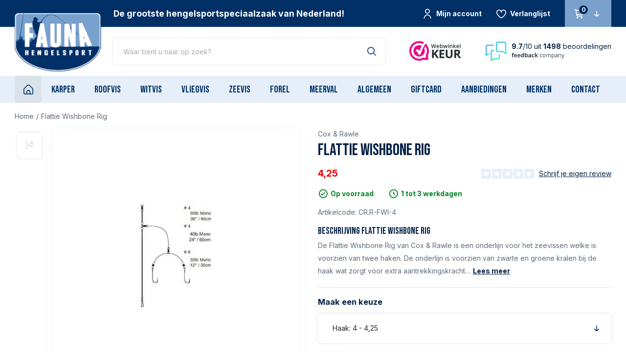

--- FILE ---
content_type: text/html;charset=utf-8
request_url: https://www.hengelsportfauna.nl/cox-and-rawle-flattie-wishbone-rig.html
body_size: 36415
content:


                
<!DOCTYPE html>
<html lang="nl">
  <head>
  


<script>(function(w,d,s,l,i){w[l]=w[l]||[];w[l].push({'gtm.start':new Date().getTime(),event:'gtm.js'});var f=d.getElementsByTagName(s)[0],j=d.createElement(s),dl=l!='dataLayer'?'&l='+l:'';j.async=true;j.src='https://sst.hengelsportfauna.nl/gtm.js?id='+i+dl;f.parentNode.insertBefore(j,f);})(window,document,'script','dataLayer','GTM-MSTW6BC');</script>  <meta charset="utf-8"/>
<!-- [START] 'blocks/head.rain' -->
<!--

  (c) 2008-2026 Lightspeed Netherlands B.V.
  http://www.lightspeedhq.com
  Generated: 18-01-2026 @ 16:57:50

-->
<link rel="canonical" href="https://www.hengelsportfauna.nl/cox-and-rawle-flattie-wishbone-rig.html"/>
<link rel="alternate" href="https://www.hengelsportfauna.nl/index.rss" type="application/rss+xml" title="Nieuwe producten"/>
<meta name="robots" content="noodp,noydir"/>
<meta name="google-site-verification" content="mDj-PrfU4ggHn5rJ8nAZaWetrxbsKujLpKJylE2ew0g"/>
<meta name="google-site-verification" content="H_OSdIVEk-CKEEw5IfLTjbArjBbeF4tzfbH2S5f9IjQ"/>
<meta name="google-site-verification" content="U3svuEDfk7t9WSEe_lSpFnmbG2RbOw68TSegUYH-O68"/>
<meta property="og:url" content="https://www.hengelsportfauna.nl/cox-and-rawle-flattie-wishbone-rig.html?source=facebook"/>
<meta property="og:site_name" content="Fauna Hengelsport"/>
<meta property="og:title" content="Cox &amp; Rawle Flattie Wishbone Rig"/>
<meta property="og:description" content="De Flattie Wishbone Rig van Cox &amp; Rawle is een onderlijn voor het zeevissen welke is voorzien van twee haken. De onderlijn is voorzien van zwarte en groene..."/>
<meta property="og:image" content="https://cdn.webshopapp.com/shops/31204/files/323660926/cox-rawle-flattie-wishbone-rig.jpg"/>
<!--[if lt IE 9]>
<script src="https://cdn.webshopapp.com/assets/html5shiv.js?2025-02-20"></script>
<![endif]-->
<!-- [END] 'blocks/head.rain' -->
  <title>Cox &amp; Rawle Flattie Wishbone Rig - Fauna Hengelsport</title>
  <meta name="description" content="De Flattie Wishbone Rig van Cox &amp; Rawle is een onderlijn voor het zeevissen welke is voorzien van twee haken. De onderlijn is voorzien van zwarte en groene..." />
  <meta name="keywords" content="Cox, &amp;, Rawle, Flattie, Wishbone, Rig, Hengelsport, Fauna, vissen, hengelsport fauna, fauna raamsdonksveer, viswinkel raamsdonksveer,  karpervissen, roofvissen, zeevissen, witvissen, hengels, haken, beetmelders, rodpod, kunstaas, molens, viskleding" />
  <meta http-equiv="X-UA-Compatible" content="IE=edge,chrome=1">
  <meta name="viewport" content="width=device-width, initial-scale=1, maximum-scale=1, user-scalable=0"/>
  <meta name="apple-mobile-web-app-capable" content="yes">
  <meta name="apple-mobile-web-app-status-bar-style" content="black">
  <meta property="fb:app_id" content="966242223397117"/>
  <meta name="facebook-domain-verification" content="2jq0d2yie5rspxguao6wqdx14l73ot" />
  
  <link rel="preconnect" href="https://fonts.googleapis.com">
	<link rel="preconnect" href="https://fonts.gstatic.com" crossorigin>
  <link rel="preload" href="https://fonts.googleapis.com/css2?family=Bebas%20Neue:ital,wght@0,400;1,400&family=Inter:ital,wght@0,400;0,700;1,400;1,700" as="style">
  <link rel="preload" href="https://cdn.webshopapp.com/shops/31204/themes/178332/assets/sm-basis.css?20260114174447" as="style">
  <link rel="preload" href="https://cdn.webshopapp.com/assets/gui-2-0.css?2025-02-20" as="style">
  <link rel="preload" href="https://cdn.webshopapp.com/assets/gui-responsive-2-0.css?2025-02-20" as="style">
  <link rel="preload" href="https://cdn.webshopapp.com/shops/31204/themes/178332/assets/settings.css?20260114174447" as="style">
  <link rel="preload" href="https://cdn.webshopapp.com/shops/31204/themes/178332/assets/style.css?20260114174447" as="style">
  
  <link rel="preload" href="https://cdn.webshopapp.com/shops/31204/themes/178332/assets/sm-jquery.js?20260114174447" as="script">
  <link rel="preload" href="https://cdn.webshopapp.com/shops/31204/themes/178332/assets/sm-basis.js?20260114174447" as="script">
  <link rel="preload" href="https://cdn.webshopapp.com/shops/31204/themes/178332/assets/global.js?20260114174447" as="script">
  
  <link rel="shortcut icon" href="https://cdn.webshopapp.com/shops/31204/themes/178332/v/1011812/assets/favicon.ico?20211213153041" type="image/x-icon" />  <link rel="stylesheet" href="https://fonts.googleapis.com/css2?family=Bebas%20Neue:ital,wght@0,400;1,400&family=Inter:ital,wght@0,400;0,700;1,400;1,700">
  <link rel="stylesheet" href="https://cdn.webshopapp.com/shops/31204/themes/178332/assets/sm-basis.css?20260114174447" />
  <link rel="stylesheet" href="https://cdn.webshopapp.com/assets/gui-2-0.css?2025-02-20" />
  <link rel="stylesheet" href="https://cdn.webshopapp.com/assets/gui-responsive-2-0.css?2025-02-20" />
  <link rel="stylesheet" href="https://cdn.webshopapp.com/shops/31204/themes/178332/assets/settings.css?20260114174447"/>
  <link rel="stylesheet" href="https://cdn.webshopapp.com/shops/31204/themes/178332/assets/style.css?20260114174447" />
  
  <link rel="stylesheet" href="https://cdn.webshopapp.com/shops/31204/themes/178332/assets/custom.css?20260114174447" />
  
  <script src="https://cdn.webshopapp.com/shops/31204/themes/178332/assets/sm-jquery.js?20260114174447"></script>
  <script src="https://cdn.webshopapp.com/assets/gui.js?2025-02-20"></script>
	<script src="https://cdn.webshopapp.com/assets/gui-responsive-2-0.js?2025-02-20"></script>
</head>  
  <body class="fallback-font"><noscript><iframe src="https://sst.hengelsportfauna.nl/ns.html?id=GTM-MSTW6BC" height="0" width="0" style="display:none;visibility:hidden"></iframe></noscript><div id="app" v-cloak><script type="application/ld+json">
[
			{
    "@context": "http://schema.org",
    "@type": "BreadcrumbList",
    "itemListElement":
    [
      {
        "@type": "ListItem",
        "position": 1,
        "item": {
        	"@id": "https://www.hengelsportfauna.nl/",
        	"name": "Home"
        }
      },
    	    	{
    		"@type": "ListItem",
     		"position": 2,
     		"item":	{
      		"@id": "https://www.hengelsportfauna.nl/cox-and-rawle-flattie-wishbone-rig.html",
      		"name": "Flattie Wishbone Rig"
    		}
    	}    	    ]
  }
      
      ,{
    "@context": "http://schema.org",
    "@type": "Product", 
    "name": "Cox &amp; Rawle Flattie Wishbone Rig",
    "url": "https://www.hengelsportfauna.nl/cox-and-rawle-flattie-wishbone-rig.html",
        "brand": {
    	"@type": "Brand",
    	"name": "Cox &amp; Rawle"
    },
        "description": "De Flattie Wishbone Rig van Cox &amp; Rawle is een onderlijn voor het zeevissen welke is voorzien van twee haken. De onderlijn is voorzien van zwarte en groene...",    "image": "https://cdn.webshopapp.com/shops/31204/files/323660926/300x250x2/cox-rawle-flattie-wishbone-rig.jpg",    "gtin13": "5055478797087",    "mpn": "CR.R-FWI-4",    "sku": "02-30-0670",    "offers": {
      "@type": "Offer",
      "price": "3.51",
      "url": "https://www.hengelsportfauna.nl/cox-and-rawle-flattie-wishbone-rig.html",
      "priceValidUntil": "2027-01-18",
      "priceCurrency": "EUR",
        "availability": "https://schema.org/InStock",
        "inventoryLevel": "1"
          }
      }
      
  ]
</script><div class="mobile-menu-overlay menu"></div><div class="mobile-menu"><div class="mobile-menu-inner"><div class="login-wrap"><ul class="ul-reset"><li><a href="https://www.hengelsportfauna.nl/account/" title="Inloggen"><span class="icon-wrap"><i class="fi-rr-user"></i></span>Inloggen</a></li></ul></div><div class="categories-wrap"><ul class="ul-reset main-cats"><li ><div class="cat-inner"><a href="https://www.hengelsportfauna.nl/karper/" title="Karper" class="title-font">Karper</a><a href="javascript:;" class="more-cats" title="Toon meer"><i class="fi-rr-arrow-small-right"></i></a></div><ul class="ul-reset subs"><li ><div class="cat-inner"><a href="https://www.hengelsportfauna.nl/karper/aanbiedingen/" title="Aanbiedingen">Aanbiedingen</a></div></li><li ><div class="cat-inner"><a href="https://www.hengelsportfauna.nl/karper/karperhengels/" title="Karperhengels">Karperhengels</a><a href="javascript:;" class="more-cats" title="Toon meer"><i class="fi-rr-arrow-small-right"></i></a></div><ul class="ul-reset subs"><li ><div class="cat-inner"><a href="https://www.hengelsportfauna.nl/karper/karperhengels/afstandshengels/" title="Afstandshengels">Afstandshengels</a></div></li><li ><div class="cat-inner"><a href="https://www.hengelsportfauna.nl/karper/karperhengels/spod-markerhengels/" title="Spod &amp; Markerhengels">Spod &amp; Markerhengels</a></div></li><li ><div class="cat-inner"><a href="https://www.hengelsportfauna.nl/karper/karperhengels/penhengels/" title="Penhengels">Penhengels</a></div></li></ul></li><li ><div class="cat-inner"><a href="https://www.hengelsportfauna.nl/karper/karpermolens/" title="Karpermolens">Karpermolens</a><a href="javascript:;" class="more-cats" title="Toon meer"><i class="fi-rr-arrow-small-right"></i></a></div><ul class="ul-reset subs"><li ><div class="cat-inner"><a href="https://www.hengelsportfauna.nl/karper/karpermolens/big-pit-molens/" title="Big Pit Molens">Big Pit Molens</a></div></li><li ><div class="cat-inner"><a href="https://www.hengelsportfauna.nl/karper/karpermolens/baitrunners-vrijloopmolens/" title="Baitrunners &amp; Vrijloopmolens">Baitrunners &amp; Vrijloopmolens</a></div></li></ul></li><li ><div class="cat-inner"><a href="https://www.hengelsportfauna.nl/karper/karpersets/" title="Karpersets">Karpersets</a></div></li><li ><div class="cat-inner"><a href="https://www.hengelsportfauna.nl/karper/kleinmateriaal/" title="Kleinmateriaal">Kleinmateriaal</a><a href="javascript:;" class="more-cats" title="Toon meer"><i class="fi-rr-arrow-small-right"></i></a></div><ul class="ul-reset subs"><li ><div class="cat-inner"><a href="https://www.hengelsportfauna.nl/karper/kleinmateriaal/karperhaken/" title="Karperhaken">Karperhaken</a></div></li><li ><div class="cat-inner"><a href="https://www.hengelsportfauna.nl/karper/kleinmateriaal/rigmateriaal/" title="Rigmateriaal">Rigmateriaal</a></div></li><li ><div class="cat-inner"><a href="https://www.hengelsportfauna.nl/karper/kleinmateriaal/onderlijnmateriaal/" title="Onderlijnmateriaal">Onderlijnmateriaal</a></div></li><li ><div class="cat-inner"><a href="https://www.hengelsportfauna.nl/karper/kleinmateriaal/onderlijnen-kant-en-klaar/" title="Onderlijnen kant-en-klaar">Onderlijnen kant-en-klaar</a></div></li><li ><div class="cat-inner"><a href="https://www.hengelsportfauna.nl/karper/kleinmateriaal/loodsystemen-leaders/" title="Loodsystemen &amp; Leaders">Loodsystemen &amp; Leaders</a></div></li><li ><div class="cat-inner"><a href="https://www.hengelsportfauna.nl/karper/kleinmateriaal/tools/" title="Tools">Tools</a></div></li><li ><div class="cat-inner"><a href="https://www.hengelsportfauna.nl/karper/kleinmateriaal/oppervlakte-vissen/" title="Oppervlakte vissen">Oppervlakte vissen</a></div></li><li ><div class="cat-inner"><a href="https://www.hengelsportfauna.nl/karper/kleinmateriaal/carp-care/" title="Carp Care">Carp Care</a></div></li><li ><div class="cat-inner"><a href="https://www.hengelsportfauna.nl/karper/kleinmateriaal/karperlood/" title="Karperlood">Karperlood</a><a href="javascript:;" class="more-cats" title="Toon meer"><i class="fi-rr-arrow-small-right"></i></a></div></li><li ><div class="cat-inner"><a href="https://www.hengelsportfauna.nl/karper/kleinmateriaal/pva-materiaal/" title="PVA Materiaal">PVA Materiaal</a></div></li><li ><div class="cat-inner"><a href="https://www.hengelsportfauna.nl/karper/kleinmateriaal/dobbers/" title="Dobbers">Dobbers</a></div></li><li ><div class="cat-inner"><a href="https://www.hengelsportfauna.nl/karper/kleinmateriaal/markers-toebehoren/" title="Markers &amp; Toebehoren">Markers &amp; Toebehoren</a></div></li></ul></li><li ><div class="cat-inner"><a href="https://www.hengelsportfauna.nl/karper/accessoires/" title="Accessoires">Accessoires</a><a href="javascript:;" class="more-cats" title="Toon meer"><i class="fi-rr-arrow-small-right"></i></a></div><ul class="ul-reset subs"><li ><div class="cat-inner"><a href="https://www.hengelsportfauna.nl/karper/accessoires/opbergsystemen/" title="Opbergsystemen">Opbergsystemen</a></div></li><li ><div class="cat-inner"><a href="https://www.hengelsportfauna.nl/karper/accessoires/voer-accessoires/" title="Voer-Accessoires">Voer-Accessoires</a></div></li><li ><div class="cat-inner"><a href="https://www.hengelsportfauna.nl/karper/accessoires/bivvy-accessoires/" title="Bivvy Accessoires">Bivvy Accessoires</a></div></li><li ><div class="cat-inner"><a href="https://www.hengelsportfauna.nl/karper/accessoires/bewaar-weegzakken/" title="Bewaar- &amp; Weegzakken">Bewaar- &amp; Weegzakken</a></div></li><li ><div class="cat-inner"><a href="https://www.hengelsportfauna.nl/karper/accessoires/weegklokken-tri-pods/" title="Weegklokken &amp; Tri pods">Weegklokken &amp; Tri pods</a></div></li><li ><div class="cat-inner"><a href="https://www.hengelsportfauna.nl/karper/accessoires/batterijen-accus/" title="Batterijen &amp; Accu&#039;s">Batterijen &amp; Accu&#039;s</a></div></li><li ><div class="cat-inner"><a href="https://www.hengelsportfauna.nl/karper/accessoires/kook-accessoires/" title="Kook-accessoires">Kook-accessoires</a></div></li></ul></li><li ><div class="cat-inner"><a href="https://www.hengelsportfauna.nl/karper/schepnetten-toebehoren/" title="Schepnetten &amp; Toebehoren">Schepnetten &amp; Toebehoren</a></div></li><li ><div class="cat-inner"><a href="https://www.hengelsportfauna.nl/karper/onthaakmatten/" title="Onthaakmatten">Onthaakmatten</a></div></li><li ><div class="cat-inner"><a href="https://www.hengelsportfauna.nl/karper/swingers-hangers/" title="Swingers &amp; Hangers">Swingers &amp; Hangers</a></div></li><li ><div class="cat-inner"><a href="https://www.hengelsportfauna.nl/karper/aas-voer/" title="Aas &amp; Voer">Aas &amp; Voer</a><a href="javascript:;" class="more-cats" title="Toon meer"><i class="fi-rr-arrow-small-right"></i></a></div><ul class="ul-reset subs"><li ><div class="cat-inner"><a href="https://www.hengelsportfauna.nl/karper/aas-voer/readymades-boilies/" title="Readymades/Boilies">Readymades/Boilies</a></div></li><li ><div class="cat-inner"><a href="https://www.hengelsportfauna.nl/karper/aas-voer/pop-ups/" title="Pop-ups">Pop-ups</a></div></li><li ><div class="cat-inner"><a href="https://www.hengelsportfauna.nl/karper/aas-voer/wafters/" title="Wafters">Wafters</a></div></li><li ><div class="cat-inner"><a href="https://www.hengelsportfauna.nl/karper/aas-voer/dumbells/" title="Dumbells">Dumbells</a></div></li><li ><div class="cat-inner"><a href="https://www.hengelsportfauna.nl/karper/aas-voer/partikels/" title="Partikels">Partikels</a></div></li><li ><div class="cat-inner"><a href="https://www.hengelsportfauna.nl/karper/aas-voer/flavours-dips/" title="Flavours &amp; Dips">Flavours &amp; Dips</a></div></li><li ><div class="cat-inner"><a href="https://www.hengelsportfauna.nl/karper/aas-voer/lokvoer-pellets-mixen/" title="Lokvoer, Pellets &amp; Mixen">Lokvoer, Pellets &amp; Mixen</a></div></li><li ><div class="cat-inner"><a href="https://www.hengelsportfauna.nl/karper/aas-voer/imitatie-aas/" title="Imitatie Aas">Imitatie Aas</a></div></li></ul></li><li ><div class="cat-inner"><a href="https://www.hengelsportfauna.nl/karper/karperlijn/" title="Karperlijn">Karperlijn</a></div></li><li ><div class="cat-inner"><a href="https://www.hengelsportfauna.nl/karper/beetmelders/" title="Beetmelders">Beetmelders</a></div></li><li ><div class="cat-inner"><a href="https://www.hengelsportfauna.nl/karper/rod-pods-steunen/" title="Rod Pods &amp; Steunen">Rod Pods &amp; Steunen</a><a href="javascript:;" class="more-cats" title="Toon meer"><i class="fi-rr-arrow-small-right"></i></a></div><ul class="ul-reset subs"><li ><div class="cat-inner"><a href="https://www.hengelsportfauna.nl/karper/rod-pods-steunen/rod-pods/" title="Rod Pods">Rod Pods</a></div></li><li ><div class="cat-inner"><a href="https://www.hengelsportfauna.nl/karper/rod-pods-steunen/buzzerbars/" title="Buzzerbars">Buzzerbars</a></div></li><li ><div class="cat-inner"><a href="https://www.hengelsportfauna.nl/karper/rod-pods-steunen/banksticks/" title="Banksticks">Banksticks</a></div></li><li ><div class="cat-inner"><a href="https://www.hengelsportfauna.nl/karper/rod-pods-steunen/snag-ears-steunen-accessoires/" title="Snag Ears, Steunen &amp; Accessoires">Snag Ears, Steunen &amp; Accessoires</a></div></li></ul></li><li ><div class="cat-inner"><a href="https://www.hengelsportfauna.nl/karper/tassen-foedralen/" title="Tassen &amp; Foedralen">Tassen &amp; Foedralen</a></div></li><li ><div class="cat-inner"><a href="https://www.hengelsportfauna.nl/karper/stoelen-stretchers/" title="Stoelen &amp; Stretchers">Stoelen &amp; Stretchers</a><a href="javascript:;" class="more-cats" title="Toon meer"><i class="fi-rr-arrow-small-right"></i></a></div><ul class="ul-reset subs"><li ><div class="cat-inner"><a href="https://www.hengelsportfauna.nl/karper/stoelen-stretchers/stoelen/" title="Stoelen">Stoelen</a></div></li><li ><div class="cat-inner"><a href="https://www.hengelsportfauna.nl/karper/stoelen-stretchers/stretchers-bedchairs/" title="Stretchers &amp; Bedchairs">Stretchers &amp; Bedchairs</a></div></li></ul></li><li ><div class="cat-inner"><a href="https://www.hengelsportfauna.nl/karper/slaapzakken-kussens/" title="Slaapzakken &amp; Kussens">Slaapzakken &amp; Kussens</a></div></li><li ><div class="cat-inner"><a href="https://www.hengelsportfauna.nl/karper/tenten-brollies/" title="Tenten &amp; Brollies">Tenten &amp; Brollies</a><a href="javascript:;" class="more-cats" title="Toon meer"><i class="fi-rr-arrow-small-right"></i></a></div><ul class="ul-reset subs"><li ><div class="cat-inner"><a href="https://www.hengelsportfauna.nl/karper/tenten-brollies/tenten/" title="Tenten">Tenten</a></div></li><li ><div class="cat-inner"><a href="https://www.hengelsportfauna.nl/karper/tenten-brollies/brollies/" title="Brollies">Brollies</a></div></li><li ><div class="cat-inner"><a href="https://www.hengelsportfauna.nl/karper/tenten-brollies/toebehoren/" title="Toebehoren">Toebehoren</a></div></li></ul></li><li ><div class="cat-inner"><a href="https://www.hengelsportfauna.nl/karper/kleding/" title="Kleding">Kleding</a><a href="javascript:;" class="more-cats" title="Toon meer"><i class="fi-rr-arrow-small-right"></i></a></div><ul class="ul-reset subs"><li ><div class="cat-inner"><a href="https://www.hengelsportfauna.nl/karper/kleding/jassen-truien-broeken/" title="Jassen, Truien &amp; Broeken">Jassen, Truien &amp; Broeken</a></div></li><li ><div class="cat-inner"><a href="https://www.hengelsportfauna.nl/karper/kleding/warmte-pakken/" title="(Warmte) Pakken">(Warmte) Pakken</a></div></li><li ><div class="cat-inner"><a href="https://www.hengelsportfauna.nl/karper/kleding/petten-mutsen/" title="Petten &amp; Mutsen">Petten &amp; Mutsen</a></div></li><li ><div class="cat-inner"><a href="https://www.hengelsportfauna.nl/karper/kleding/zonnebrillen/" title="Zonnebrillen">Zonnebrillen</a></div></li><li ><div class="cat-inner"><a href="https://www.hengelsportfauna.nl/karper/kleding/handschoenen-laarzen-accessoires/" title="Handschoenen, Laarzen &amp; Accessoires">Handschoenen, Laarzen &amp; Accessoires</a></div></li></ul></li><li ><div class="cat-inner"><a href="https://www.hengelsportfauna.nl/karper/waadpakken/" title="Waadpakken">Waadpakken</a></div></li><li ><div class="cat-inner"><a href="https://www.hengelsportfauna.nl/karper/dieptemeters/" title="Dieptemeters">Dieptemeters</a></div></li><li ><div class="cat-inner"><a href="https://www.hengelsportfauna.nl/karper/barrows/" title="Barrows">Barrows</a></div></li><li ><div class="cat-inner"><a href="https://www.hengelsportfauna.nl/karper/bootaccessoires/" title="Bootaccessoires ">Bootaccessoires </a></div></li><li ><div class="cat-inner"><a href="https://www.hengelsportfauna.nl/karper/kwinten-fishing/" title="Kwinten Fishing">Kwinten Fishing</a><a href="javascript:;" class="more-cats" title="Toon meer"><i class="fi-rr-arrow-small-right"></i></a></div><ul class="ul-reset subs"><li ><div class="cat-inner"><a href="https://www.hengelsportfauna.nl/karper/kwinten-fishing/wk-winter-rig/" title="WK (Winter) Rig">WK (Winter) Rig</a></div></li><li ><div class="cat-inner"><a href="https://www.hengelsportfauna.nl/karper/kwinten-fishing/loodsysteem/" title="Loodsysteem">Loodsysteem</a></div></li><li ><div class="cat-inner"><a href="https://www.hengelsportfauna.nl/karper/kwinten-fishing/ronnie-rig/" title="Ronnie Rig">Ronnie Rig</a></div></li></ul></li></ul></li><li ><div class="cat-inner"><a href="https://www.hengelsportfauna.nl/roofvis/" title="Roofvis" class="title-font">Roofvis</a><a href="javascript:;" class="more-cats" title="Toon meer"><i class="fi-rr-arrow-small-right"></i></a></div><ul class="ul-reset subs"><li ><div class="cat-inner"><a href="https://www.hengelsportfauna.nl/roofvis/roofvishengels/" title="Roofvishengels">Roofvishengels</a><a href="javascript:;" class="more-cats" title="Toon meer"><i class="fi-rr-arrow-small-right"></i></a></div><ul class="ul-reset subs"><li ><div class="cat-inner"><a href="https://www.hengelsportfauna.nl/roofvis/roofvishengels/spinhengels/" title="Spinhengels">Spinhengels</a></div></li><li ><div class="cat-inner"><a href="https://www.hengelsportfauna.nl/roofvis/roofvishengels/jerkbait-baitcasthengels/" title="Jerkbait- &amp; Baitcasthengels">Jerkbait- &amp; Baitcasthengels</a></div></li><li ><div class="cat-inner"><a href="https://www.hengelsportfauna.nl/roofvis/roofvishengels/dropshothengels/" title="Dropshothengels">Dropshothengels</a></div></li><li ><div class="cat-inner"><a href="https://www.hengelsportfauna.nl/roofvis/roofvishengels/verticaalhengels/" title="Verticaalhengels">Verticaalhengels</a></div></li><li ><div class="cat-inner"><a href="https://www.hengelsportfauna.nl/roofvis/roofvishengels/zeebaarshengels/" title="Zeebaarshengels">Zeebaarshengels</a></div></li></ul></li><li ><div class="cat-inner"><a href="https://www.hengelsportfauna.nl/roofvis/molens-reels/" title="Molens &amp; Reels">Molens &amp; Reels</a><a href="javascript:;" class="more-cats" title="Toon meer"><i class="fi-rr-arrow-small-right"></i></a></div><ul class="ul-reset subs"><li ><div class="cat-inner"><a href="https://www.hengelsportfauna.nl/roofvis/molens-reels/molens/" title="Molens">Molens</a></div></li><li ><div class="cat-inner"><a href="https://www.hengelsportfauna.nl/roofvis/molens-reels/reels/" title="Reels">Reels</a></div></li></ul></li><li ><div class="cat-inner"><a href="https://www.hengelsportfauna.nl/roofvis/roofvissets/" title="Roofvissets">Roofvissets</a></div></li><li ><div class="cat-inner"><a href="https://www.hengelsportfauna.nl/roofvis/kunstaas/" title="Kunstaas">Kunstaas</a><a href="javascript:;" class="more-cats" title="Toon meer"><i class="fi-rr-arrow-small-right"></i></a></div><ul class="ul-reset subs"><li ><div class="cat-inner"><a href="https://www.hengelsportfauna.nl/roofvis/kunstaas/pluggen/" title="Pluggen">Pluggen</a></div></li><li ><div class="cat-inner"><a href="https://www.hengelsportfauna.nl/roofvis/kunstaas/jerkbaits/" title="Jerkbaits">Jerkbaits</a></div></li><li ><div class="cat-inner"><a href="https://www.hengelsportfauna.nl/roofvis/kunstaas/swimbaits/" title="Swimbaits">Swimbaits</a></div></li><li ><div class="cat-inner"><a href="https://www.hengelsportfauna.nl/roofvis/kunstaas/softbaits/" title="Softbaits">Softbaits</a></div></li><li ><div class="cat-inner"><a href="https://www.hengelsportfauna.nl/roofvis/kunstaas/spinners/" title="Spinners">Spinners</a></div></li><li ><div class="cat-inner"><a href="https://www.hengelsportfauna.nl/roofvis/kunstaas/chatterbaits/" title="Chatterbaits">Chatterbaits</a></div></li><li ><div class="cat-inner"><a href="https://www.hengelsportfauna.nl/roofvis/kunstaas/lepels/" title="Lepels">Lepels</a></div></li><li ><div class="cat-inner"><a href="https://www.hengelsportfauna.nl/roofvis/kunstaas/pilkers/" title="Pilkers">Pilkers</a></div></li><li ><div class="cat-inner"><a href="https://www.hengelsportfauna.nl/roofvis/kunstaas/poppers-topwater-baits/" title="Poppers &amp; Topwater Baits">Poppers &amp; Topwater Baits</a></div></li><li ><div class="cat-inner"><a href="https://www.hengelsportfauna.nl/roofvis/kunstaas/snoekstreamers/" title="Snoekstreamers">Snoekstreamers</a></div></li><li ><div class="cat-inner"><a href="https://www.hengelsportfauna.nl/roofvis/kunstaas/geurstoffen-kleurstoffen-lijm/" title="Geurstoffen, Kleurstoffen &amp; Lijm">Geurstoffen, Kleurstoffen &amp; Lijm</a></div></li><li ><div class="cat-inner"><a href="https://www.hengelsportfauna.nl/roofvis/kunstaas/texas-carolina-shads-creature-baits/" title="Texas &amp; Carolina Shads / Creature Baits">Texas &amp; Carolina Shads / Creature Baits</a></div></li></ul></li><li ><div class="cat-inner"><a href="https://www.hengelsportfauna.nl/roofvis/kleinmateriaal/" title="Kleinmateriaal">Kleinmateriaal</a><a href="javascript:;" class="more-cats" title="Toon meer"><i class="fi-rr-arrow-small-right"></i></a></div><ul class="ul-reset subs"><li ><div class="cat-inner"><a href="https://www.hengelsportfauna.nl/roofvis/kleinmateriaal/haken-dreggen/" title="Haken &amp; Dreggen">Haken &amp; Dreggen</a></div></li><li ><div class="cat-inner"><a href="https://www.hengelsportfauna.nl/roofvis/kleinmateriaal/onderlijnen-leaders/" title="Onderlijnen &amp; Leaders">Onderlijnen &amp; Leaders</a></div></li><li ><div class="cat-inner"><a href="https://www.hengelsportfauna.nl/roofvis/kleinmateriaal/onderlijnmateriaal-toebehoren/" title="Onderlijnmateriaal &amp; Toebehoren">Onderlijnmateriaal &amp; Toebehoren</a></div></li><li ><div class="cat-inner"><a href="https://www.hengelsportfauna.nl/roofvis/kleinmateriaal/loodkoppen/" title="Loodkoppen">Loodkoppen</a></div></li><li ><div class="cat-inner"><a href="https://www.hengelsportfauna.nl/roofvis/kleinmateriaal/stingers/" title="Stingers">Stingers</a></div></li><li ><div class="cat-inner"><a href="https://www.hengelsportfauna.nl/roofvis/kleinmateriaal/lood-vervangers-tungsten/" title="Lood (vervangers) &amp; Tungsten">Lood (vervangers) &amp; Tungsten</a></div></li><li ><div class="cat-inner"><a href="https://www.hengelsportfauna.nl/roofvis/kleinmateriaal/dobbers/" title="Dobbers">Dobbers</a></div></li></ul></li><li ><div class="cat-inner"><a href="https://www.hengelsportfauna.nl/roofvis/lijnen/" title="Lijnen">Lijnen</a><a href="javascript:;" class="more-cats" title="Toon meer"><i class="fi-rr-arrow-small-right"></i></a></div><ul class="ul-reset subs"><li ><div class="cat-inner"><a href="https://www.hengelsportfauna.nl/roofvis/lijnen/nylon-lijn/" title="Nylon Lijn">Nylon Lijn</a></div></li><li ><div class="cat-inner"><a href="https://www.hengelsportfauna.nl/roofvis/lijnen/gevlochten-lijn/" title="Gevlochten Lijn">Gevlochten Lijn</a></div></li><li ><div class="cat-inner"><a href="https://www.hengelsportfauna.nl/roofvis/lijnen/fluorocarbon/" title="Fluorocarbon">Fluorocarbon</a></div></li></ul></li><li ><div class="cat-inner"><a href="https://www.hengelsportfauna.nl/roofvis/tools/" title="Tools">Tools</a></div></li><li ><div class="cat-inner"><a href="https://www.hengelsportfauna.nl/roofvis/luggage-opbergboxen/" title="Luggage &amp; Opbergboxen">Luggage &amp; Opbergboxen</a></div></li><li ><div class="cat-inner"><a href="https://www.hengelsportfauna.nl/roofvis/schepnetten/" title="Schepnetten">Schepnetten</a></div></li><li ><div class="cat-inner"><a href="https://www.hengelsportfauna.nl/roofvis/kleding-waadpakken/" title="Kleding &amp; Waadpakken">Kleding &amp; Waadpakken</a><a href="javascript:;" class="more-cats" title="Toon meer"><i class="fi-rr-arrow-small-right"></i></a></div><ul class="ul-reset subs"><li ><div class="cat-inner"><a href="https://www.hengelsportfauna.nl/roofvis/kleding-waadpakken/kleding/" title="Kleding">Kleding</a></div></li><li ><div class="cat-inner"><a href="https://www.hengelsportfauna.nl/roofvis/kleding-waadpakken/waadpakken-lieslaarzen/" title="Waadpakken &amp; Lieslaarzen">Waadpakken &amp; Lieslaarzen</a></div></li><li ><div class="cat-inner"><a href="https://www.hengelsportfauna.nl/roofvis/kleding-waadpakken/zonnebrillen/" title="Zonnebrillen">Zonnebrillen</a></div></li></ul></li><li ><div class="cat-inner"><a href="https://www.hengelsportfauna.nl/roofvis/dieptemeters/" title="Dieptemeters">Dieptemeters</a></div></li><li ><div class="cat-inner"><a href="https://www.hengelsportfauna.nl/roofvis/bellyboten-boten-accessoires/" title="Bellyboten, Boten &amp; Accessoires">Bellyboten, Boten &amp; Accessoires</a></div></li></ul></li><li ><div class="cat-inner"><a href="https://www.hengelsportfauna.nl/witvis/" title="Witvis" class="title-font">Witvis</a><a href="javascript:;" class="more-cats" title="Toon meer"><i class="fi-rr-arrow-small-right"></i></a></div><ul class="ul-reset subs"><li ><div class="cat-inner"><a href="https://www.hengelsportfauna.nl/witvis/witvishengels/" title="Witvishengels">Witvishengels</a><a href="javascript:;" class="more-cats" title="Toon meer"><i class="fi-rr-arrow-small-right"></i></a></div><ul class="ul-reset subs"><li ><div class="cat-inner"><a href="https://www.hengelsportfauna.nl/witvis/witvishengels/feederhengels/" title="Feederhengels">Feederhengels</a></div></li><li ><div class="cat-inner"><a href="https://www.hengelsportfauna.nl/witvis/witvishengels/vaste-hengels/" title="Vaste Hengels">Vaste Hengels</a></div></li><li ><div class="cat-inner"><a href="https://www.hengelsportfauna.nl/witvis/witvishengels/specialist-hengels/" title="Specialist Hengels">Specialist Hengels</a></div></li></ul></li><li ><div class="cat-inner"><a href="https://www.hengelsportfauna.nl/witvis/witvismolens/" title="Witvismolens">Witvismolens</a></div></li><li ><div class="cat-inner"><a href="https://www.hengelsportfauna.nl/witvis/witvis-sets/" title="Witvis-sets">Witvis-sets</a></div></li><li ><div class="cat-inner"><a href="https://www.hengelsportfauna.nl/witvis/kleinmateriaal/" title="Kleinmateriaal">Kleinmateriaal</a><a href="javascript:;" class="more-cats" title="Toon meer"><i class="fi-rr-arrow-small-right"></i></a></div><ul class="ul-reset subs"><li ><div class="cat-inner"><a href="https://www.hengelsportfauna.nl/witvis/kleinmateriaal/haken/" title="Haken">Haken</a></div></li><li ><div class="cat-inner"><a href="https://www.hengelsportfauna.nl/witvis/kleinmateriaal/onderlijnen/" title="Onderlijnen">Onderlijnen</a></div></li><li ><div class="cat-inner"><a href="https://www.hengelsportfauna.nl/witvis/kleinmateriaal/onderlijnmateriaal/" title="Onderlijnmateriaal">Onderlijnmateriaal</a></div></li><li ><div class="cat-inner"><a href="https://www.hengelsportfauna.nl/witvis/kleinmateriaal/tools/" title="Tools">Tools</a></div></li><li ><div class="cat-inner"><a href="https://www.hengelsportfauna.nl/witvis/kleinmateriaal/elastiek-accesoires/" title="Elastiek &amp; Accesoires">Elastiek &amp; Accesoires</a></div></li><li ><div class="cat-inner"><a href="https://www.hengelsportfauna.nl/witvis/kleinmateriaal/loodsystemen/" title="Loodsystemen">Loodsystemen</a></div></li><li ><div class="cat-inner"><a href="https://www.hengelsportfauna.nl/witvis/kleinmateriaal/lood/" title="Lood">Lood</a></div></li><li ><div class="cat-inner"><a href="https://www.hengelsportfauna.nl/witvis/kleinmateriaal/voerkorven/" title="Voerkorven">Voerkorven</a></div></li><li ><div class="cat-inner"><a href="https://www.hengelsportfauna.nl/witvis/kleinmateriaal/pva-materiaal/" title="PVA Materiaal">PVA Materiaal</a></div></li></ul></li><li ><div class="cat-inner"><a href="https://www.hengelsportfauna.nl/witvis/dobbers-tuigen-accessoires/" title="Dobbers, Tuigen &amp; Accessoires">Dobbers, Tuigen &amp; Accessoires</a><a href="javascript:;" class="more-cats" title="Toon meer"><i class="fi-rr-arrow-small-right"></i></a></div><ul class="ul-reset subs"><li ><div class="cat-inner"><a href="https://www.hengelsportfauna.nl/witvis/dobbers-tuigen-accessoires/dobbers/" title="Dobbers">Dobbers</a></div></li><li ><div class="cat-inner"><a href="https://www.hengelsportfauna.nl/witvis/dobbers-tuigen-accessoires/tuigen/" title="Tuigen">Tuigen</a></div></li><li ><div class="cat-inner"><a href="https://www.hengelsportfauna.nl/witvis/dobbers-tuigen-accessoires/accessoires/" title="Accessoires">Accessoires</a></div></li></ul></li><li ><div class="cat-inner"><a href="https://www.hengelsportfauna.nl/witvis/lijnen/" title="Lijnen">Lijnen</a><a href="javascript:;" class="more-cats" title="Toon meer"><i class="fi-rr-arrow-small-right"></i></a></div><ul class="ul-reset subs"><li ><div class="cat-inner"><a href="https://www.hengelsportfauna.nl/witvis/lijnen/nylon-lijn/" title="Nylon Lijn">Nylon Lijn</a></div></li><li ><div class="cat-inner"><a href="https://www.hengelsportfauna.nl/witvis/lijnen/gevlochten-lijn/" title="Gevlochten Lijn">Gevlochten Lijn</a></div></li><li ><div class="cat-inner"><a href="https://www.hengelsportfauna.nl/witvis/lijnen/fluorocarbon/" title="Fluorocarbon">Fluorocarbon</a></div></li></ul></li><li ><div class="cat-inner"><a href="https://www.hengelsportfauna.nl/witvis/aas-voer/" title="Aas &amp; voer">Aas &amp; voer</a><a href="javascript:;" class="more-cats" title="Toon meer"><i class="fi-rr-arrow-small-right"></i></a></div><ul class="ul-reset subs"><li ><div class="cat-inner"><a href="https://www.hengelsportfauna.nl/witvis/aas-voer/grondvoer/" title="Grondvoer">Grondvoer</a></div></li><li ><div class="cat-inner"><a href="https://www.hengelsportfauna.nl/witvis/aas-voer/boilies/" title="Boilies">Boilies</a></div></li><li ><div class="cat-inner"><a href="https://www.hengelsportfauna.nl/witvis/aas-voer/pellets/" title="Pellets">Pellets</a></div></li><li ><div class="cat-inner"><a href="https://www.hengelsportfauna.nl/witvis/aas-voer/particles/" title="Particles">Particles</a></div></li><li ><div class="cat-inner"><a href="https://www.hengelsportfauna.nl/witvis/aas-voer/additives-dips/" title="Additives &amp; Dips">Additives &amp; Dips</a></div></li><li ><div class="cat-inner"><a href="https://www.hengelsportfauna.nl/witvis/aas-voer/imitatie-aas/" title="Imitatie Aas">Imitatie Aas</a></div></li></ul></li><li ><div class="cat-inner"><a href="https://www.hengelsportfauna.nl/witvis/voer-accessoires/" title="Voer Accessoires">Voer Accessoires</a></div></li><li ><div class="cat-inner"><a href="https://www.hengelsportfauna.nl/witvis/zitkisten-stoelen-accessoires/" title="Zitkisten, Stoelen &amp; Accessoires">Zitkisten, Stoelen &amp; Accessoires</a><a href="javascript:;" class="more-cats" title="Toon meer"><i class="fi-rr-arrow-small-right"></i></a></div><ul class="ul-reset subs"><li ><div class="cat-inner"><a href="https://www.hengelsportfauna.nl/witvis/zitkisten-stoelen-accessoires/zitkisten/" title="Zitkisten">Zitkisten</a></div></li><li ><div class="cat-inner"><a href="https://www.hengelsportfauna.nl/witvis/zitkisten-stoelen-accessoires/feederstoelen/" title="Feederstoelen">Feederstoelen</a></div></li><li ><div class="cat-inner"><a href="https://www.hengelsportfauna.nl/witvis/zitkisten-stoelen-accessoires/visstoelen/" title="Visstoelen">Visstoelen</a></div></li><li ><div class="cat-inner"><a href="https://www.hengelsportfauna.nl/witvis/zitkisten-stoelen-accessoires/accessoires/" title="Accessoires">Accessoires</a></div></li></ul></li><li ><div class="cat-inner"><a href="https://www.hengelsportfauna.nl/witvis/opbergboxen/" title="Opbergboxen">Opbergboxen</a></div></li><li ><div class="cat-inner"><a href="https://www.hengelsportfauna.nl/witvis/tassen-foudralen/" title="Tassen &amp; Foudralen">Tassen &amp; Foudralen</a></div></li><li ><div class="cat-inner"><a href="https://www.hengelsportfauna.nl/witvis/onthaakmatten/" title="Onthaakmatten">Onthaakmatten</a></div></li><li ><div class="cat-inner"><a href="https://www.hengelsportfauna.nl/witvis/transport/" title="Transport">Transport</a></div></li><li ><div class="cat-inner"><a href="https://www.hengelsportfauna.nl/witvis/rollers/" title="Rollers">Rollers</a></div></li><li ><div class="cat-inner"><a href="https://www.hengelsportfauna.nl/witvis/leefnetten/" title="Leefnetten">Leefnetten</a></div></li><li ><div class="cat-inner"><a href="https://www.hengelsportfauna.nl/witvis/steunen/" title="Steunen">Steunen</a></div></li><li ><div class="cat-inner"><a href="https://www.hengelsportfauna.nl/witvis/schepnetten-schepnetstelen/" title="Schepnetten &amp; Schepnetstelen">Schepnetten &amp; Schepnetstelen</a></div></li><li ><div class="cat-inner"><a href="https://www.hengelsportfauna.nl/witvis/visparaplus-brollys/" title="Visparaplu&#039;s &amp; Brolly&#039;s">Visparaplu&#039;s &amp; Brolly&#039;s</a></div></li><li ><div class="cat-inner"><a href="https://www.hengelsportfauna.nl/witvis/kleding/" title="Kleding">Kleding</a></div></li></ul></li><li ><div class="cat-inner"><a href="https://www.hengelsportfauna.nl/vliegvis/" title="Vliegvis" class="title-font">Vliegvis</a><a href="javascript:;" class="more-cats" title="Toon meer"><i class="fi-rr-arrow-small-right"></i></a></div><ul class="ul-reset subs"><li ><div class="cat-inner"><a href="https://www.hengelsportfauna.nl/vliegvis/aanbiedingen/" title="Aanbiedingen">Aanbiedingen</a></div></li><li ><div class="cat-inner"><a href="https://www.hengelsportfauna.nl/vliegvis/vliegenhengels/" title="Vliegenhengels">Vliegenhengels</a></div></li><li ><div class="cat-inner"><a href="https://www.hengelsportfauna.nl/vliegvis/vliegenreels/" title="Vliegenreels">Vliegenreels</a></div></li><li ><div class="cat-inner"><a href="https://www.hengelsportfauna.nl/vliegvis/vliegvissets/" title="Vliegvissets">Vliegvissets</a></div></li><li ><div class="cat-inner"><a href="https://www.hengelsportfauna.nl/vliegvis/bindmaterialen/" title="Bindmaterialen">Bindmaterialen</a><a href="javascript:;" class="more-cats" title="Toon meer"><i class="fi-rr-arrow-small-right"></i></a></div><ul class="ul-reset subs"><li ><div class="cat-inner"><a href="https://www.hengelsportfauna.nl/vliegvis/bindmaterialen/haken/" title="Haken">Haken</a></div></li><li ><div class="cat-inner"><a href="https://www.hengelsportfauna.nl/vliegvis/bindmaterialen/veren/" title="Veren">Veren</a></div></li><li ><div class="cat-inner"><a href="https://www.hengelsportfauna.nl/vliegvis/bindmaterialen/haren-fur/" title="Haren (Fur)">Haren (Fur)</a></div></li><li ><div class="cat-inner"><a href="https://www.hengelsportfauna.nl/vliegvis/bindmaterialen/synthetische-fibers/" title="Synthetische Fibers">Synthetische Fibers</a></div></li><li ><div class="cat-inner"><a href="https://www.hengelsportfauna.nl/vliegvis/bindmaterialen/bodymateriaal/" title="Bodymateriaal">Bodymateriaal</a><a href="javascript:;" class="more-cats" title="Toon meer"><i class="fi-rr-arrow-small-right"></i></a></div></li><li ><div class="cat-inner"><a href="https://www.hengelsportfauna.nl/vliegvis/bindmaterialen/dubbing/" title="Dubbing">Dubbing</a><a href="javascript:;" class="more-cats" title="Toon meer"><i class="fi-rr-arrow-small-right"></i></a></div></li><li ><div class="cat-inner"><a href="https://www.hengelsportfauna.nl/vliegvis/bindmaterialen/flash/" title="Flash">Flash</a></div></li><li ><div class="cat-inner"><a href="https://www.hengelsportfauna.nl/vliegvis/bindmaterialen/goudkoppen/" title="Goudkoppen">Goudkoppen</a></div></li><li ><div class="cat-inner"><a href="https://www.hengelsportfauna.nl/vliegvis/bindmaterialen/tubes/" title="Tubes">Tubes</a></div></li><li ><div class="cat-inner"><a href="https://www.hengelsportfauna.nl/vliegvis/bindmaterialen/bindgaren/" title="Bindgaren">Bindgaren</a></div></li><li ><div class="cat-inner"><a href="https://www.hengelsportfauna.nl/vliegvis/bindmaterialen/draad-tinsel/" title="Draad &amp; Tinsel">Draad &amp; Tinsel</a></div></li><li ><div class="cat-inner"><a href="https://www.hengelsportfauna.nl/vliegvis/bindmaterialen/ogen/" title="Ogen">Ogen</a></div></li><li ><div class="cat-inner"><a href="https://www.hengelsportfauna.nl/vliegvis/bindmaterialen/tails-staarten-en-poppermateriaal/" title="Tails, Staarten en Poppermateriaal">Tails, Staarten en Poppermateriaal</a></div></li><li ><div class="cat-inner"><a href="https://www.hengelsportfauna.nl/vliegvis/bindmaterialen/lijm-uv-resin-lak/" title="Lijm, Uv Resin &amp; Lak">Lijm, Uv Resin &amp; Lak</a></div></li><li ><div class="cat-inner"><a href="https://www.hengelsportfauna.nl/vliegvis/bindmaterialen/vliegbind-kits/" title="Vliegbind Kits">Vliegbind Kits</a></div></li></ul></li><li ><div class="cat-inner"><a href="https://www.hengelsportfauna.nl/vliegvis/kant-en-klare-vliegen/" title="Kant-en-klare Vliegen ">Kant-en-klare Vliegen </a><a href="javascript:;" class="more-cats" title="Toon meer"><i class="fi-rr-arrow-small-right"></i></a></div><ul class="ul-reset subs"><li ><div class="cat-inner"><a href="https://www.hengelsportfauna.nl/vliegvis/kant-en-klare-vliegen/droge-vliegen/" title="Droge Vliegen">Droge Vliegen</a></div></li><li ><div class="cat-inner"><a href="https://www.hengelsportfauna.nl/vliegvis/kant-en-klare-vliegen/natte-vliegen/" title="Natte Vliegen">Natte Vliegen</a></div></li><li ><div class="cat-inner"><a href="https://www.hengelsportfauna.nl/vliegvis/kant-en-klare-vliegen/streamers/" title="Streamers">Streamers</a></div></li><li ><div class="cat-inner"><a href="https://www.hengelsportfauna.nl/vliegvis/kant-en-klare-vliegen/blobs/" title="Blobs">Blobs</a></div></li><li ><div class="cat-inner"><a href="https://www.hengelsportfauna.nl/vliegvis/kant-en-klare-vliegen/nymphen/" title="Nymphen">Nymphen</a></div></li></ul></li><li ><div class="cat-inner"><a href="https://www.hengelsportfauna.nl/vliegvis/lijnen-leaders/" title="Lijnen &amp; Leaders">Lijnen &amp; Leaders</a><a href="javascript:;" class="more-cats" title="Toon meer"><i class="fi-rr-arrow-small-right"></i></a></div><ul class="ul-reset subs"><li ><div class="cat-inner"><a href="https://www.hengelsportfauna.nl/vliegvis/lijnen-leaders/vliegenlijnen/" title="Vliegenlijnen">Vliegenlijnen</a></div></li><li ><div class="cat-inner"><a href="https://www.hengelsportfauna.nl/vliegvis/lijnen-leaders/leaders/" title="Leaders">Leaders</a></div></li><li ><div class="cat-inner"><a href="https://www.hengelsportfauna.nl/vliegvis/lijnen-leaders/tippets/" title="Tippets">Tippets</a></div></li><li ><div class="cat-inner"><a href="https://www.hengelsportfauna.nl/vliegvis/lijnen-leaders/backing/" title="Backing">Backing</a></div></li><li ><div class="cat-inner"><a href="https://www.hengelsportfauna.nl/vliegvis/lijnen-leaders/toebehoren/" title="Toebehoren">Toebehoren</a></div></li></ul></li><li ><div class="cat-inner"><a href="https://www.hengelsportfauna.nl/vliegvis/tools/" title="Tools">Tools</a><a href="javascript:;" class="more-cats" title="Toon meer"><i class="fi-rr-arrow-small-right"></i></a></div><ul class="ul-reset subs"><li ><div class="cat-inner"><a href="https://www.hengelsportfauna.nl/vliegvis/tools/vliegbind-tools/" title="Vliegbind Tools">Vliegbind Tools</a></div></li><li ><div class="cat-inner"><a href="https://www.hengelsportfauna.nl/vliegvis/tools/vliegvis-tools/" title="Vliegvis Tools">Vliegvis Tools</a></div></li></ul></li><li ><div class="cat-inner"><a href="https://www.hengelsportfauna.nl/vliegvis/vliegendozen-luggage/" title="Vliegendozen &amp; Luggage">Vliegendozen &amp; Luggage</a></div></li><li ><div class="cat-inner"><a href="https://www.hengelsportfauna.nl/vliegvis/schepnetten/" title="Schepnetten">Schepnetten</a></div></li><li ><div class="cat-inner"><a href="https://www.hengelsportfauna.nl/vliegvis/kleding/" title="Kleding">Kleding</a></div></li><li ><div class="cat-inner"><a href="https://www.hengelsportfauna.nl/vliegvis/waadpakken-schoenen-toebehoren/" title="Waadpakken, Schoenen &amp; Toebehoren">Waadpakken, Schoenen &amp; Toebehoren</a><a href="javascript:;" class="more-cats" title="Toon meer"><i class="fi-rr-arrow-small-right"></i></a></div><ul class="ul-reset subs"><li ><div class="cat-inner"><a href="https://www.hengelsportfauna.nl/vliegvis/waadpakken-schoenen-toebehoren/waadpakken/" title="Waadpakken">Waadpakken</a></div></li><li ><div class="cat-inner"><a href="https://www.hengelsportfauna.nl/vliegvis/waadpakken-schoenen-toebehoren/waadschoenen/" title="Waadschoenen">Waadschoenen</a></div></li><li ><div class="cat-inner"><a href="https://www.hengelsportfauna.nl/vliegvis/waadpakken-schoenen-toebehoren/toebehoren/" title="Toebehoren">Toebehoren</a></div></li></ul></li><li ><div class="cat-inner"><a href="https://www.hengelsportfauna.nl/vliegvis/bellyboaten-accessoires/" title="Bellyboaten &amp; Accessoires">Bellyboaten &amp; Accessoires</a></div></li></ul></li><li ><div class="cat-inner"><a href="https://www.hengelsportfauna.nl/zeevis/" title="Zeevis" class="title-font">Zeevis</a><a href="javascript:;" class="more-cats" title="Toon meer"><i class="fi-rr-arrow-small-right"></i></a></div><ul class="ul-reset subs"><li ><div class="cat-inner"><a href="https://www.hengelsportfauna.nl/zeevis/zeevishengels/" title="Zeevishengels">Zeevishengels</a><a href="javascript:;" class="more-cats" title="Toon meer"><i class="fi-rr-arrow-small-right"></i></a></div><ul class="ul-reset subs"><li ><div class="cat-inner"><a href="https://www.hengelsportfauna.nl/zeevis/zeevishengels/strandhengels/" title="Strandhengels">Strandhengels</a></div></li><li ><div class="cat-inner"><a href="https://www.hengelsportfauna.nl/zeevis/zeevishengels/boothengels/" title="Boothengels">Boothengels</a></div></li><li ><div class="cat-inner"><a href="https://www.hengelsportfauna.nl/zeevis/zeevishengels/reishengels/" title="Reishengels">Reishengels</a></div></li><li ><div class="cat-inner"><a href="https://www.hengelsportfauna.nl/zeevis/zeevishengels/spinhengels/" title="Spinhengels">Spinhengels</a></div></li></ul></li><li ><div class="cat-inner"><a href="https://www.hengelsportfauna.nl/zeevis/molens-reels/" title="Molens &amp; Reels">Molens &amp; Reels</a><a href="javascript:;" class="more-cats" title="Toon meer"><i class="fi-rr-arrow-small-right"></i></a></div><ul class="ul-reset subs"><li ><div class="cat-inner"><a href="https://www.hengelsportfauna.nl/zeevis/molens-reels/molens/" title="Molens">Molens</a></div></li><li ><div class="cat-inner"><a href="https://www.hengelsportfauna.nl/zeevis/molens-reels/reels/" title="Reels">Reels</a></div></li></ul></li><li ><div class="cat-inner"><a href="https://www.hengelsportfauna.nl/zeevis/kleinmateriaal/" title="Kleinmateriaal">Kleinmateriaal</a><a href="javascript:;" class="more-cats" title="Toon meer"><i class="fi-rr-arrow-small-right"></i></a></div><ul class="ul-reset subs"><li ><div class="cat-inner"><a href="https://www.hengelsportfauna.nl/zeevis/kleinmateriaal/haken-dreggen/" title="Haken &amp; Dreggen">Haken &amp; Dreggen</a><a href="javascript:;" class="more-cats" title="Toon meer"><i class="fi-rr-arrow-small-right"></i></a></div></li><li ><div class="cat-inner"><a href="https://www.hengelsportfauna.nl/zeevis/kleinmateriaal/onderlijnen/" title="Onderlijnen">Onderlijnen</a></div></li><li ><div class="cat-inner"><a href="https://www.hengelsportfauna.nl/zeevis/kleinmateriaal/onderlijnmateriaal-toebehoren/" title="Onderlijnmateriaal &amp; Toebehoren">Onderlijnmateriaal &amp; Toebehoren</a></div></li><li ><div class="cat-inner"><a href="https://www.hengelsportfauna.nl/zeevis/kleinmateriaal/lood/" title="Lood">Lood</a></div></li><li ><div class="cat-inner"><a href="https://www.hengelsportfauna.nl/zeevis/kleinmateriaal/loodkoppen/" title="Loodkoppen">Loodkoppen</a></div></li><li ><div class="cat-inner"><a href="https://www.hengelsportfauna.nl/zeevis/kleinmateriaal/dobbers/" title="Dobbers">Dobbers</a></div></li></ul></li><li ><div class="cat-inner"><a href="https://www.hengelsportfauna.nl/zeevis/kunstaas/" title="Kunstaas">Kunstaas</a><a href="javascript:;" class="more-cats" title="Toon meer"><i class="fi-rr-arrow-small-right"></i></a></div><ul class="ul-reset subs"><li ><div class="cat-inner"><a href="https://www.hengelsportfauna.nl/zeevis/kunstaas/pluggen/" title="Pluggen">Pluggen</a></div></li><li ><div class="cat-inner"><a href="https://www.hengelsportfauna.nl/zeevis/kunstaas/poppers-topwater-baits/" title="Poppers &amp; Topwater Baits">Poppers &amp; Topwater Baits</a></div></li><li ><div class="cat-inner"><a href="https://www.hengelsportfauna.nl/zeevis/kunstaas/pilkers/" title="Pilkers">Pilkers</a></div></li><li ><div class="cat-inner"><a href="https://www.hengelsportfauna.nl/zeevis/kunstaas/softbaits/" title="Softbaits">Softbaits</a></div></li><li ><div class="cat-inner"><a href="https://www.hengelsportfauna.nl/zeevis/kunstaas/lepels/" title="Lepels">Lepels</a></div></li></ul></li><li ><div class="cat-inner"><a href="https://www.hengelsportfauna.nl/zeevis/lijnen/" title="Lijnen">Lijnen</a><a href="javascript:;" class="more-cats" title="Toon meer"><i class="fi-rr-arrow-small-right"></i></a></div><ul class="ul-reset subs"><li ><div class="cat-inner"><a href="https://www.hengelsportfauna.nl/zeevis/lijnen/nylon-lijn/" title="Nylon Lijn">Nylon Lijn</a></div></li><li ><div class="cat-inner"><a href="https://www.hengelsportfauna.nl/zeevis/lijnen/gevlochten-lijn/" title="Gevlochten Lijn">Gevlochten Lijn</a></div></li><li ><div class="cat-inner"><a href="https://www.hengelsportfauna.nl/zeevis/lijnen/fluorocarbon/" title="Fluorocarbon">Fluorocarbon</a></div></li><li ><div class="cat-inner"><a href="https://www.hengelsportfauna.nl/zeevis/lijnen/voorslagen/" title="Voorslagen">Voorslagen</a></div></li></ul></li><li ><div class="cat-inner"><a href="https://www.hengelsportfauna.nl/zeevis/tools/" title="Tools">Tools</a></div></li><li ><div class="cat-inner"><a href="https://www.hengelsportfauna.nl/zeevis/luggage-opbergboxen/" title="Luggage &amp; Opbergboxen">Luggage &amp; Opbergboxen</a></div></li><li ><div class="cat-inner"><a href="https://www.hengelsportfauna.nl/zeevis/kleding/" title="Kleding">Kleding</a><a href="javascript:;" class="more-cats" title="Toon meer"><i class="fi-rr-arrow-small-right"></i></a></div><ul class="ul-reset subs"><li ><div class="cat-inner"><a href="https://www.hengelsportfauna.nl/zeevis/kleding/warmtepakken/" title="Warmtepakken">Warmtepakken</a></div></li><li ><div class="cat-inner"><a href="https://www.hengelsportfauna.nl/zeevis/kleding/petten-mutsen/" title="Petten &amp; Mutsen">Petten &amp; Mutsen</a></div></li><li ><div class="cat-inner"><a href="https://www.hengelsportfauna.nl/zeevis/kleding/handschoenen-laarzen-en-accessoires/" title="Handschoenen, Laarzen en Accessoires">Handschoenen, Laarzen en Accessoires</a></div></li><li ><div class="cat-inner"><a href="https://www.hengelsportfauna.nl/zeevis/kleding/waadpakken/" title="Waadpakken">Waadpakken</a></div></li></ul></li><li ><div class="cat-inner"><a href="https://www.hengelsportfauna.nl/zeevis/steunen/" title="Steunen">Steunen</a></div></li><li ><div class="cat-inner"><a href="https://www.hengelsportfauna.nl/zeevis/verlichting/" title="Verlichting">Verlichting</a></div></li><li ><div class="cat-inner"><a href="https://www.hengelsportfauna.nl/zeevis/koelboxen/" title="Koelboxen">Koelboxen</a></div></li><li ><div class="cat-inner"><a href="https://www.hengelsportfauna.nl/zeevis/transportkarren/" title="Transportkarren">Transportkarren</a></div></li><li ><div class="cat-inner"><a href="https://www.hengelsportfauna.nl/zeevis/tropen-visserij/" title="Tropen Visserij">Tropen Visserij</a><a href="javascript:;" class="more-cats" title="Toon meer"><i class="fi-rr-arrow-small-right"></i></a></div><ul class="ul-reset subs"><li ><div class="cat-inner"><a href="https://www.hengelsportfauna.nl/zeevis/tropen-visserij/hengels/" title="Hengels">Hengels</a></div></li><li ><div class="cat-inner"><a href="https://www.hengelsportfauna.nl/zeevis/tropen-visserij/molens-reels/" title="Molens &amp; Reels">Molens &amp; Reels</a></div></li><li ><div class="cat-inner"><a href="https://www.hengelsportfauna.nl/zeevis/tropen-visserij/kunstaas/" title="Kunstaas">Kunstaas</a><a href="javascript:;" class="more-cats" title="Toon meer"><i class="fi-rr-arrow-small-right"></i></a></div></li><li ><div class="cat-inner"><a href="https://www.hengelsportfauna.nl/zeevis/tropen-visserij/kleinmateriaal/" title="Kleinmateriaal">Kleinmateriaal</a></div></li><li ><div class="cat-inner"><a href="https://www.hengelsportfauna.nl/zeevis/tropen-visserij/lijnen/" title="Lijnen">Lijnen</a></div></li></ul></li></ul></li><li ><div class="cat-inner"><a href="https://www.hengelsportfauna.nl/forel/" title="Forel" class="title-font">Forel</a><a href="javascript:;" class="more-cats" title="Toon meer"><i class="fi-rr-arrow-small-right"></i></a></div><ul class="ul-reset subs"><li ><div class="cat-inner"><a href="https://www.hengelsportfauna.nl/forel/forelhengels/" title="Forelhengels">Forelhengels</a></div></li><li ><div class="cat-inner"><a href="https://www.hengelsportfauna.nl/forel/molens/" title="Molens">Molens</a></div></li><li ><div class="cat-inner"><a href="https://www.hengelsportfauna.nl/forel/kleinmateriaal/" title="Kleinmateriaal">Kleinmateriaal</a><a href="javascript:;" class="more-cats" title="Toon meer"><i class="fi-rr-arrow-small-right"></i></a></div><ul class="ul-reset subs"><li ><div class="cat-inner"><a href="https://www.hengelsportfauna.nl/forel/kleinmateriaal/haken/" title="Haken">Haken</a></div></li><li ><div class="cat-inner"><a href="https://www.hengelsportfauna.nl/forel/kleinmateriaal/onderlijnmateriaal/" title="Onderlijnmateriaal">Onderlijnmateriaal</a></div></li><li ><div class="cat-inner"><a href="https://www.hengelsportfauna.nl/forel/kleinmateriaal/onderlijnen/" title="Onderlijnen">Onderlijnen</a></div></li><li ><div class="cat-inner"><a href="https://www.hengelsportfauna.nl/forel/kleinmateriaal/lood-glas/" title="Lood &amp; Glas">Lood &amp; Glas</a></div></li><li ><div class="cat-inner"><a href="https://www.hengelsportfauna.nl/forel/kleinmateriaal/dobbers/" title="Dobbers">Dobbers</a></div></li></ul></li><li ><div class="cat-inner"><a href="https://www.hengelsportfauna.nl/forel/tools/" title="Tools">Tools</a></div></li><li ><div class="cat-inner"><a href="https://www.hengelsportfauna.nl/forel/lijnen/" title="Lijnen">Lijnen</a><a href="javascript:;" class="more-cats" title="Toon meer"><i class="fi-rr-arrow-small-right"></i></a></div><ul class="ul-reset subs"><li ><div class="cat-inner"><a href="https://www.hengelsportfauna.nl/forel/lijnen/nylon-lijn/" title="Nylon Lijn">Nylon Lijn</a></div></li><li ><div class="cat-inner"><a href="https://www.hengelsportfauna.nl/forel/lijnen/gevlochten-lijn/" title="Gevlochten Lijn">Gevlochten Lijn</a></div></li><li ><div class="cat-inner"><a href="https://www.hengelsportfauna.nl/forel/lijnen/fluorocarbon/" title="Fluorocarbon">Fluorocarbon</a></div></li></ul></li><li ><div class="cat-inner"><a href="https://www.hengelsportfauna.nl/forel/powerbait-deeg/" title="Powerbait &amp; Deeg">Powerbait &amp; Deeg</a></div></li><li ><div class="cat-inner"><a href="https://www.hengelsportfauna.nl/forel/kunstaas/" title="Kunstaas">Kunstaas</a></div></li><li ><div class="cat-inner"><a href="https://www.hengelsportfauna.nl/forel/tassen-foudralen/" title="Tassen &amp; Foudralen">Tassen &amp; Foudralen</a></div></li></ul></li><li ><div class="cat-inner"><a href="https://www.hengelsportfauna.nl/meerval/" title="Meerval" class="title-font">Meerval</a><a href="javascript:;" class="more-cats" title="Toon meer"><i class="fi-rr-arrow-small-right"></i></a></div><ul class="ul-reset subs"><li ><div class="cat-inner"><a href="https://www.hengelsportfauna.nl/meerval/meervalhengels/" title="Meervalhengels">Meervalhengels</a></div></li><li ><div class="cat-inner"><a href="https://www.hengelsportfauna.nl/meerval/molens-reels/" title="Molens &amp; Reels">Molens &amp; Reels</a><a href="javascript:;" class="more-cats" title="Toon meer"><i class="fi-rr-arrow-small-right"></i></a></div><ul class="ul-reset subs"><li ><div class="cat-inner"><a href="https://www.hengelsportfauna.nl/meerval/molens-reels/molens/" title="Molens">Molens</a></div></li><li ><div class="cat-inner"><a href="https://www.hengelsportfauna.nl/meerval/molens-reels/reels/" title="Reels">Reels</a></div></li></ul></li><li ><div class="cat-inner"><a href="https://www.hengelsportfauna.nl/meerval/kunstaas/" title="Kunstaas">Kunstaas</a></div></li><li ><div class="cat-inner"><a href="https://www.hengelsportfauna.nl/meerval/kleinmateriaal/" title="Kleinmateriaal">Kleinmateriaal</a><a href="javascript:;" class="more-cats" title="Toon meer"><i class="fi-rr-arrow-small-right"></i></a></div><ul class="ul-reset subs"><li ><div class="cat-inner"><a href="https://www.hengelsportfauna.nl/meerval/kleinmateriaal/haken/" title="Haken">Haken</a></div></li><li ><div class="cat-inner"><a href="https://www.hengelsportfauna.nl/meerval/kleinmateriaal/onderlijnmateriaal-toebehoren/" title="Onderlijnmateriaal &amp; Toebehoren">Onderlijnmateriaal &amp; Toebehoren</a></div></li><li ><div class="cat-inner"><a href="https://www.hengelsportfauna.nl/meerval/kleinmateriaal/onderlijnen/" title="Onderlijnen">Onderlijnen</a></div></li><li ><div class="cat-inner"><a href="https://www.hengelsportfauna.nl/meerval/kleinmateriaal/loodkoppen/" title="Loodkoppen">Loodkoppen</a></div></li><li ><div class="cat-inner"><a href="https://www.hengelsportfauna.nl/meerval/kleinmateriaal/dobbers/" title="Dobbers">Dobbers</a></div></li><li ><div class="cat-inner"><a href="https://www.hengelsportfauna.nl/meerval/kleinmateriaal/lood/" title="Lood">Lood</a></div></li></ul></li><li ><div class="cat-inner"><a href="https://www.hengelsportfauna.nl/meerval/tools/" title="Tools">Tools</a></div></li><li ><div class="cat-inner"><a href="https://www.hengelsportfauna.nl/meerval/tassen-foudralen/" title="Tassen &amp; Foudralen">Tassen &amp; Foudralen</a></div></li><li ><div class="cat-inner"><a href="https://www.hengelsportfauna.nl/meerval/lijnen/" title="Lijnen">Lijnen</a></div></li><li ><div class="cat-inner"><a href="https://www.hengelsportfauna.nl/meerval/kleding/" title="Kleding">Kleding</a></div></li></ul></li><li ><div class="cat-inner"><a href="https://www.hengelsportfauna.nl/algemeen/" title="Algemeen" class="title-font">Algemeen</a><a href="javascript:;" class="more-cats" title="Toon meer"><i class="fi-rr-arrow-small-right"></i></a></div><ul class="ul-reset subs"><li ><div class="cat-inner"><a href="https://www.hengelsportfauna.nl/algemeen/molens-reels/" title="Molens &amp; Reels">Molens &amp; Reels</a><a href="javascript:;" class="more-cats" title="Toon meer"><i class="fi-rr-arrow-small-right"></i></a></div><ul class="ul-reset subs"><li ><div class="cat-inner"><a href="https://www.hengelsportfauna.nl/algemeen/molens-reels/slip-voorop/" title="Slip Voorop">Slip Voorop</a></div></li><li ><div class="cat-inner"><a href="https://www.hengelsportfauna.nl/algemeen/molens-reels/big-pit-surfcasting/" title="Big Pit &amp; Surfcasting">Big Pit &amp; Surfcasting</a></div></li><li ><div class="cat-inner"><a href="https://www.hengelsportfauna.nl/algemeen/molens-reels/baitrunner-vrijloop-molens/" title="Baitrunner &amp; Vrijloop Molens">Baitrunner &amp; Vrijloop Molens</a></div></li><li ><div class="cat-inner"><a href="https://www.hengelsportfauna.nl/algemeen/molens-reels/reels/" title="Reels">Reels</a></div></li></ul></li><li ><div class="cat-inner"><a href="https://www.hengelsportfauna.nl/algemeen/vislijnen/" title="Vislijnen">Vislijnen</a><a href="javascript:;" class="more-cats" title="Toon meer"><i class="fi-rr-arrow-small-right"></i></a></div><ul class="ul-reset subs"><li ><div class="cat-inner"><a href="https://www.hengelsportfauna.nl/algemeen/vislijnen/nylon-lijn/" title="Nylon Lijn">Nylon Lijn</a></div></li><li ><div class="cat-inner"><a href="https://www.hengelsportfauna.nl/algemeen/vislijnen/gevlochten-lijn/" title="Gevlochten Lijn">Gevlochten Lijn</a></div></li><li ><div class="cat-inner"><a href="https://www.hengelsportfauna.nl/algemeen/vislijnen/fluorocarbon-lijn/" title="Fluorocarbon Lijn">Fluorocarbon Lijn</a></div></li></ul></li><li ><div class="cat-inner"><a href="https://www.hengelsportfauna.nl/algemeen/dieptemeters/" title="Dieptemeters">Dieptemeters</a></div></li><li ><div class="cat-inner"><a href="https://www.hengelsportfauna.nl/algemeen/kleding/" title="Kleding">Kleding</a><a href="javascript:;" class="more-cats" title="Toon meer"><i class="fi-rr-arrow-small-right"></i></a></div><ul class="ul-reset subs"><li ><div class="cat-inner"><a href="https://www.hengelsportfauna.nl/algemeen/kleding/truien-vesten-jassen/" title="Truien, Vesten &amp; Jassen">Truien, Vesten &amp; Jassen</a></div></li><li ><div class="cat-inner"><a href="https://www.hengelsportfauna.nl/algemeen/kleding/broeken/" title="Broeken">Broeken</a></div></li><li ><div class="cat-inner"><a href="https://www.hengelsportfauna.nl/algemeen/kleding/warmte-pakken/" title="(Warmte) Pakken">(Warmte) Pakken</a></div></li><li ><div class="cat-inner"><a href="https://www.hengelsportfauna.nl/algemeen/kleding/petten-mutsen/" title="Petten &amp; Mutsen">Petten &amp; Mutsen</a></div></li><li ><div class="cat-inner"><a href="https://www.hengelsportfauna.nl/algemeen/kleding/schoeisel/" title="Schoeisel">Schoeisel</a></div></li><li ><div class="cat-inner"><a href="https://www.hengelsportfauna.nl/algemeen/kleding/zonnebrillen/" title="Zonnebrillen">Zonnebrillen</a></div></li><li ><div class="cat-inner"><a href="https://www.hengelsportfauna.nl/algemeen/kleding/handschoenen-accessoires/" title="Handschoenen &amp; Accessoires">Handschoenen &amp; Accessoires</a></div></li><li ><div class="cat-inner"><a href="https://www.hengelsportfauna.nl/algemeen/kleding/vliegvis-vesten/" title="Vliegvis Vesten">Vliegvis Vesten</a></div></li><li ><div class="cat-inner"><a href="https://www.hengelsportfauna.nl/algemeen/kleding/waadpakken-waadschoenen/" title="Waadpakken &amp; Waadschoenen">Waadpakken &amp; Waadschoenen</a></div></li></ul></li><li ><div class="cat-inner"><a href="https://www.hengelsportfauna.nl/algemeen/giftcard/" title="Giftcard">Giftcard</a></div></li><li ><div class="cat-inner"><a href="https://www.hengelsportfauna.nl/algemeen/geschenken/" title="Geschenken">Geschenken</a></div></li><li ><div class="cat-inner"><a href="https://www.hengelsportfauna.nl/algemeen/eet-drinkgerei/" title="Eet- &amp; Drinkgerei">Eet- &amp; Drinkgerei</a></div></li></ul></li><li><div class="cat-inner"><a href="https://www.hengelsportfauna.nl/collection/offers/" title="Aanbiedingen" class="title-font">Aanbiedingen</a></div></li><li><div class="cat-inner"><a href="https://www.hengelsportfauna.nl/algemeen/giftcard/" title="Giftcard" class="title-font">Giftcard</a></div></li><li><div class="cat-inner"><a href="https://www.hengelsportfauna.nl/service/vacatures/" title="Vacatures" class="title-font">Vacatures</a></div></li><li ><div class="cat-inner"><a href="https://www.hengelsportfauna.nl/blogs/fauna-tv/" title="Fauna TV" class="title-font">Fauna TV</a></div></li></ul></div></div></div><header id="header"><div class="header-fixed-wrap"><div class="topbar body-wrap"><div class="container"><div class="inner"><ul class="header-icons ul-reset hidden-lg"><li class="menu"><a href="javascript:;" class="open-menu" title="Open menu"><i class="fi-rr-menu-burger"></i><span class="text hidden-lg hidden-md hidden-sm">Menu</span></a></li><li class="wishlist"><a href="https://www.hengelsportfauna.nl/account/wishlist/" title="Verlanglijst"><i class="fi-rr-heart"></i><span class="text hidden-lg hidden-md hidden-sm">lijst</span></a></li></ul><div class="topbar-text hidden-md hidden-sm hidden-xs">De grootste hengelsportspeciaalzaak van Nederland!</div><div class="logo logo-mobile hidden-lg"><a href="https://www.hengelsportfauna.nl/" title="Fauna Hengelsport - de grootste hengelsportspeciaalzaak van Nederland logo"><img src="https://cdn.webshopapp.com/shops/31204/themes/178332/v/988650/assets/logo.png?20211123122722" alt="Fauna Hengelsport - de grootste hengelsportspeciaalzaak van Nederland logo" title="Fauna Hengelsport - de grootste hengelsportspeciaalzaak van Nederland logo" width="177" height="120"></a></div><ul class="header-icons ul-reset"><li class="account"><a href="https://www.hengelsportfauna.nl/account/" title="Mijn account"><div class="icon-wrap"><i class="fi-rr-user"></i></div><span class="hidden-md hidden-sm hidden-xs">Mijn account</span><span class="text hidden-lg hidden-md hidden-sm">Inloggen</span></a></li><li class="wishlist hidden-md hidden-sm hidden-xs"><a href="https://www.hengelsportfauna.nl/account/wishlist/" title="Verlanglijst"><div class="icon-wrap"><i class="fi-rr-heart"></i></div><span class="hidden-md hidden-sm hidden-xs">Verlanglijst</span></a></li><li class="cart"><a href="https://www.hengelsportfauna.nl/cart/" title="Winkelwagen"><div class="i-wrap"><i class="fi-rr-shopping-cart"></i><span class="qty">{{ page.cart.products | cart_length }}</span></div><span class="price hidden-md hidden-sm hidden-xs" v-if="page.cart">{{ page.cart.total.price | money }}</span><i class="fi-rr-arrow-small-down arrow-icon hidden-md hidden-sm hidden-xs"></i></a><div class="cart-dropdown"><div class="top-wrap"><div class="cart-title title-font">Mijn winkelwagen</div><div class="amount">
      
      {{ page.cart.products | cart_length }}
      <span>{{ 'Item' | lower }}(s)</span></div></div><div class="cart-products" v-if="page.cart"><div class="cart-product" v-for="product in page.cart.products"><div class="product-image"><a :href="product.url | url" :title="product.fulltitle"><div class="image-wrap grey"><img :src="product.image | url_image('300x300x2')" :alt="product.fulltitle" :title="product.fulltitle"></div></a></div><div class="product-info"><div class="title-wrap"><div class="brand" v-if="product.brand">{{ product.brand.title }}</div><div class="product-title title-font"><a :href="product.url | url" :title="product.fulltitle">{{ product.title | replace(product.brand.title, '') }}</a></div><div class="product-variant" v-if="product.variant">{{ product.variant }}</div></div><div class="price"><div class="price-new" v-if="product.bundled">
            {{ product.bundled | bundled_price | money }}
          </div><div class="price-new" v-else>{{ product.price.price | money }}</div></div></div><div class="quantity">{{ product.quantity }}x</div><div class="delete-product"><a href="javascript:;" class="delete" v-on:click="deleteProduct(product.qid)" title=""><i class="fi-rr-trash"></i></a></div></div></div><div class="nothing-found" v-else>{{ 'No products found' | t }}...</div><div class="cart-total" v-if="page.cart"><div class="price-wrap"><div class="total-price"><span class="subtotal title-font">{{ 'Subtotal' | t }}:</span><span>{{ page.cart.total.price | money }}</span></div></div><div class="btn-wrap"><a :href="'cart' | url" class="btn" title="">{{ 'Wijzig winkelwagen' | t }}</a><a :href="'checkout' | url" class="btn success" title="">{{ 'Bestellen' | t }}</a></div></div></div></li></ul></div></div></div><div class="main-header body-wrap hidden-md hidden-sm hidden-xs"><div class="container"><div class="inner"><div class="header-col logo-col"><div class="logo"><a href="https://www.hengelsportfauna.nl/" title="Fauna Hengelsport - de grootste hengelsportspeciaalzaak van Nederland logo"><img src="https://cdn.webshopapp.com/shops/31204/themes/178332/v/988650/assets/logo.png?20211123122722" alt="Fauna Hengelsport - de grootste hengelsportspeciaalzaak van Nederland logo" title="Fauna Hengelsport - de grootste hengelsportspeciaalzaak van Nederland logo" width="177" height="120"></a></div></div><div class="header-col search-col hidden-md hidden-sm hidden-xs"><div class="search-bar"><form action="https://www.hengelsportfauna.nl/collection/" method="get" id="formSearch"  class="search-form"  data-search-type="desktop"><div class="relative search-wrap"><input type="text" name="search" autocomplete="off"  value="" placeholder="Waar bent u naar op zoek?" class="standard-input" data-input="desktop"/><span onclick="$(this).closest('form').submit();" title="Zoeken" class="icon icon-search"><i class="fi-rr-search"></i></span><span onclick="$(this).closest('form').find('input').val('').trigger('keyup');" class="icon icon-hide-search hidden"><i class="fi-rr-cross-circle"></i></span></div></form><div class="search-autocomplete" data-search-type="desktop"><div class="container"><div class="box"><div class="title-small top-title title-font"><div>Zoekresultaten voor "<span data-search-query></span>"</div><a class="close-search visible-lg" href="javascript:;" title="Sluiten"><i class="fi-rr-cross-circle"></i></a></div><div class="inner-wrap"><div class="side  filter-style-"><div class="filter-scroll-wrap"><div class="filter-scroll"><div class="subtitle title-font">Filters</div><form data-search-type="desktop"><div class="filter-boxes"><div class="filter-wrap sort"><select name="sort" class="custom-select"></select></div></div><div class="filter-boxes custom-filters"></div></form></div></div></div><div class="results"><div class="feat-categories hidden"><div class="subtitle title-font">Categorieën</div><div class="cats"><ul></ul></div></div><div class="search-products products-livesearch row"></div><div class="more"><a href="#" class="btn">Bekijk alle resultaten <span>(0)</span></a></div><div class="notfound">Geen producten gevonden...</div></div></div></div></div></div></div></div><div class="header-col hallmark-col"><a class="hallmark" href="https://www.webwinkelkeur.nl/webshop/Fauna-Hengelsport_2229" target="_blank"><img src="https://cdn.webshopapp.com/shops/31204/themes/178332/assets/wwkeur.svg?20260114174447" alt="WebWinkel Keurmerk" title="WebWinkel Keurmerk" width="106" height="40"></a><a class="custom-widget" data-review-href target="_blank"><img class="emblem" src="https://cdn.webshopapp.com/shops/31204/themes/178332/assets/fbc-emblem.svg?20260114174447" alt="Feedback Company" title="Feedback Company" width="43" height="40"><div class="text-wrap"><div class="title"><span data-review-score>9.7</span>/10 uit <span data-review-count>1498</span> beoordelingen</div><img class="logo" src="https://cdn.webshopapp.com/shops/31204/themes/178332/assets/fbc-logo.svg?20260114174447" alt="Feedback Company" title="Feedback Company" width="109" height="12"></div></a></div></div></div></div><div class="main-menu hidden-md hidden-sm hidden-xs body-wrap" ><div class="container"><div class="inner"><ul class="main-nav ul-reset"><li class=""><a href="https://www.hengelsportfauna.nl/" title="Home"><i class="fi-rr-home"></i></a><li class=""><a class="title-font" href="https://www.hengelsportfauna.nl/karper/" title="Karper">Karper</a><div class="subnav"><div class="sub-cats-wrap"><ul class="sub-cats ul-reset"><li ><a href="https://www.hengelsportfauna.nl/karper/aanbiedingen/" title="Aanbiedingen">Aanbiedingen</a><div class="sub-subs my-scrollbar" ><ul class="sub-cats ul-reset"></ul></div></li><li ><a href="https://www.hengelsportfauna.nl/karper/karperhengels/" title="Karperhengels">Karperhengels</a><div class="sub-subs my-scrollbar" ><ul class="sub-cats ul-reset"><li ><a href="https://www.hengelsportfauna.nl/karper/karperhengels/afstandshengels/" title="Afstandshengels">Afstandshengels</a></li><li ><a href="https://www.hengelsportfauna.nl/karper/karperhengels/spod-markerhengels/" title="Spod &amp; Markerhengels">Spod &amp; Markerhengels</a></li><li ><a href="https://www.hengelsportfauna.nl/karper/karperhengels/penhengels/" title="Penhengels">Penhengels</a></li></ul></div></li><li ><a href="https://www.hengelsportfauna.nl/karper/karpermolens/" title="Karpermolens">Karpermolens</a><div class="sub-subs my-scrollbar" ><ul class="sub-cats ul-reset"><li ><a href="https://www.hengelsportfauna.nl/karper/karpermolens/big-pit-molens/" title="Big Pit Molens">Big Pit Molens</a></li><li ><a href="https://www.hengelsportfauna.nl/karper/karpermolens/baitrunners-vrijloopmolens/" title="Baitrunners &amp; Vrijloopmolens">Baitrunners &amp; Vrijloopmolens</a></li></ul></div></li><li ><a href="https://www.hengelsportfauna.nl/karper/karpersets/" title="Karpersets">Karpersets</a><div class="sub-subs my-scrollbar" ><ul class="sub-cats ul-reset"></ul></div></li><li ><a href="https://www.hengelsportfauna.nl/karper/kleinmateriaal/" title="Kleinmateriaal">Kleinmateriaal</a><div class="sub-subs my-scrollbar" data-simplebar ><ul class="sub-cats ul-reset"><li ><a href="https://www.hengelsportfauna.nl/karper/kleinmateriaal/karperhaken/" title="Karperhaken">Karperhaken</a></li><li ><a href="https://www.hengelsportfauna.nl/karper/kleinmateriaal/rigmateriaal/" title="Rigmateriaal">Rigmateriaal</a></li><li ><a href="https://www.hengelsportfauna.nl/karper/kleinmateriaal/onderlijnmateriaal/" title="Onderlijnmateriaal">Onderlijnmateriaal</a></li><li ><a href="https://www.hengelsportfauna.nl/karper/kleinmateriaal/onderlijnen-kant-en-klaar/" title="Onderlijnen kant-en-klaar">Onderlijnen kant-en-klaar</a></li><li ><a href="https://www.hengelsportfauna.nl/karper/kleinmateriaal/loodsystemen-leaders/" title="Loodsystemen &amp; Leaders">Loodsystemen &amp; Leaders</a></li><li ><a href="https://www.hengelsportfauna.nl/karper/kleinmateriaal/tools/" title="Tools">Tools</a></li><li ><a href="https://www.hengelsportfauna.nl/karper/kleinmateriaal/oppervlakte-vissen/" title="Oppervlakte vissen">Oppervlakte vissen</a></li><li ><a href="https://www.hengelsportfauna.nl/karper/kleinmateriaal/carp-care/" title="Carp Care">Carp Care</a></li><li ><a href="https://www.hengelsportfauna.nl/karper/kleinmateriaal/karperlood/" title="Karperlood">Karperlood</a><div class="sub-subs subs-list"><ul class="sub-cats ul-reset"><li ><a href="https://www.hengelsportfauna.nl/karper/kleinmateriaal/karperlood/in-line-lood/" title="In-Line Lood">In-Line Lood</a></li><li ><a href="https://www.hengelsportfauna.nl/karper/kleinmateriaal/karperlood/wartellood/" title="Wartellood">Wartellood</a></li><li ><a href="https://www.hengelsportfauna.nl/karper/kleinmateriaal/karperlood/toplood/" title="Toplood">Toplood</a></li></ul></div></li><li ><a href="https://www.hengelsportfauna.nl/karper/kleinmateriaal/pva-materiaal/" title="PVA Materiaal">PVA Materiaal</a></li><li ><a href="https://www.hengelsportfauna.nl/karper/kleinmateriaal/dobbers/" title="Dobbers">Dobbers</a></li><li ><a href="https://www.hengelsportfauna.nl/karper/kleinmateriaal/markers-toebehoren/" title="Markers &amp; Toebehoren">Markers &amp; Toebehoren</a></li></ul></div></li><li ><a href="https://www.hengelsportfauna.nl/karper/accessoires/" title="Accessoires">Accessoires</a><div class="sub-subs my-scrollbar" ><ul class="sub-cats ul-reset"><li ><a href="https://www.hengelsportfauna.nl/karper/accessoires/opbergsystemen/" title="Opbergsystemen">Opbergsystemen</a></li><li ><a href="https://www.hengelsportfauna.nl/karper/accessoires/voer-accessoires/" title="Voer-Accessoires">Voer-Accessoires</a></li><li ><a href="https://www.hengelsportfauna.nl/karper/accessoires/bivvy-accessoires/" title="Bivvy Accessoires">Bivvy Accessoires</a></li><li ><a href="https://www.hengelsportfauna.nl/karper/accessoires/bewaar-weegzakken/" title="Bewaar- &amp; Weegzakken">Bewaar- &amp; Weegzakken</a></li><li ><a href="https://www.hengelsportfauna.nl/karper/accessoires/weegklokken-tri-pods/" title="Weegklokken &amp; Tri pods">Weegklokken &amp; Tri pods</a></li><li ><a href="https://www.hengelsportfauna.nl/karper/accessoires/batterijen-accus/" title="Batterijen &amp; Accu&#039;s">Batterijen &amp; Accu&#039;s</a></li><li ><a href="https://www.hengelsportfauna.nl/karper/accessoires/kook-accessoires/" title="Kook-accessoires">Kook-accessoires</a></li></ul></div></li><li ><a href="https://www.hengelsportfauna.nl/karper/schepnetten-toebehoren/" title="Schepnetten &amp; Toebehoren">Schepnetten &amp; Toebehoren</a><div class="sub-subs my-scrollbar" ><ul class="sub-cats ul-reset"></ul></div></li><li ><a href="https://www.hengelsportfauna.nl/karper/onthaakmatten/" title="Onthaakmatten">Onthaakmatten</a><div class="sub-subs my-scrollbar" ><ul class="sub-cats ul-reset"></ul></div></li></ul><ul class="sub-cats ul-reset"><li ><a href="https://www.hengelsportfauna.nl/karper/swingers-hangers/" title="Swingers &amp; Hangers">Swingers &amp; Hangers</a><div class="sub-subs my-scrollbar" ><ul class="sub-cats ul-reset"></ul></div></li><li ><a href="https://www.hengelsportfauna.nl/karper/aas-voer/" title="Aas &amp; Voer">Aas &amp; Voer</a><div class="sub-subs my-scrollbar" ><ul class="sub-cats ul-reset"><li ><a href="https://www.hengelsportfauna.nl/karper/aas-voer/readymades-boilies/" title="Readymades/Boilies">Readymades/Boilies</a></li><li ><a href="https://www.hengelsportfauna.nl/karper/aas-voer/pop-ups/" title="Pop-ups">Pop-ups</a></li><li ><a href="https://www.hengelsportfauna.nl/karper/aas-voer/wafters/" title="Wafters">Wafters</a></li><li ><a href="https://www.hengelsportfauna.nl/karper/aas-voer/dumbells/" title="Dumbells">Dumbells</a></li><li ><a href="https://www.hengelsportfauna.nl/karper/aas-voer/partikels/" title="Partikels">Partikels</a></li><li ><a href="https://www.hengelsportfauna.nl/karper/aas-voer/flavours-dips/" title="Flavours &amp; Dips">Flavours &amp; Dips</a></li><li ><a href="https://www.hengelsportfauna.nl/karper/aas-voer/lokvoer-pellets-mixen/" title="Lokvoer, Pellets &amp; Mixen">Lokvoer, Pellets &amp; Mixen</a></li><li ><a href="https://www.hengelsportfauna.nl/karper/aas-voer/imitatie-aas/" title="Imitatie Aas">Imitatie Aas</a></li></ul></div></li><li ><a href="https://www.hengelsportfauna.nl/karper/karperlijn/" title="Karperlijn">Karperlijn</a><div class="sub-subs my-scrollbar" ><ul class="sub-cats ul-reset"></ul></div></li><li ><a href="https://www.hengelsportfauna.nl/karper/beetmelders/" title="Beetmelders">Beetmelders</a><div class="sub-subs my-scrollbar" ><ul class="sub-cats ul-reset"></ul></div></li><li ><a href="https://www.hengelsportfauna.nl/karper/rod-pods-steunen/" title="Rod Pods &amp; Steunen">Rod Pods &amp; Steunen</a><div class="sub-subs my-scrollbar" ><ul class="sub-cats ul-reset"><li ><a href="https://www.hengelsportfauna.nl/karper/rod-pods-steunen/rod-pods/" title="Rod Pods">Rod Pods</a></li><li ><a href="https://www.hengelsportfauna.nl/karper/rod-pods-steunen/buzzerbars/" title="Buzzerbars">Buzzerbars</a></li><li ><a href="https://www.hengelsportfauna.nl/karper/rod-pods-steunen/banksticks/" title="Banksticks">Banksticks</a></li><li ><a href="https://www.hengelsportfauna.nl/karper/rod-pods-steunen/snag-ears-steunen-accessoires/" title="Snag Ears, Steunen &amp; Accessoires">Snag Ears, Steunen &amp; Accessoires</a></li></ul></div></li><li ><a href="https://www.hengelsportfauna.nl/karper/tassen-foedralen/" title="Tassen &amp; Foedralen">Tassen &amp; Foedralen</a><div class="sub-subs my-scrollbar" ><ul class="sub-cats ul-reset"></ul></div></li><li ><a href="https://www.hengelsportfauna.nl/karper/stoelen-stretchers/" title="Stoelen &amp; Stretchers">Stoelen &amp; Stretchers</a><div class="sub-subs my-scrollbar" ><ul class="sub-cats ul-reset"><li ><a href="https://www.hengelsportfauna.nl/karper/stoelen-stretchers/stoelen/" title="Stoelen">Stoelen</a></li><li ><a href="https://www.hengelsportfauna.nl/karper/stoelen-stretchers/stretchers-bedchairs/" title="Stretchers &amp; Bedchairs">Stretchers &amp; Bedchairs</a></li></ul></div></li><li ><a href="https://www.hengelsportfauna.nl/karper/slaapzakken-kussens/" title="Slaapzakken &amp; Kussens">Slaapzakken &amp; Kussens</a><div class="sub-subs my-scrollbar" ><ul class="sub-cats ul-reset"></ul></div></li></ul><ul class="sub-cats ul-reset"><li ><a href="https://www.hengelsportfauna.nl/karper/tenten-brollies/" title="Tenten &amp; Brollies">Tenten &amp; Brollies</a><div class="sub-subs my-scrollbar" ><ul class="sub-cats ul-reset"><li ><a href="https://www.hengelsportfauna.nl/karper/tenten-brollies/tenten/" title="Tenten">Tenten</a></li><li ><a href="https://www.hengelsportfauna.nl/karper/tenten-brollies/brollies/" title="Brollies">Brollies</a></li><li ><a href="https://www.hengelsportfauna.nl/karper/tenten-brollies/toebehoren/" title="Toebehoren">Toebehoren</a></li></ul></div></li><li ><a href="https://www.hengelsportfauna.nl/karper/kleding/" title="Kleding">Kleding</a><div class="sub-subs my-scrollbar" ><ul class="sub-cats ul-reset"><li ><a href="https://www.hengelsportfauna.nl/karper/kleding/jassen-truien-broeken/" title="Jassen, Truien &amp; Broeken">Jassen, Truien &amp; Broeken</a></li><li ><a href="https://www.hengelsportfauna.nl/karper/kleding/warmte-pakken/" title="(Warmte) Pakken">(Warmte) Pakken</a></li><li ><a href="https://www.hengelsportfauna.nl/karper/kleding/petten-mutsen/" title="Petten &amp; Mutsen">Petten &amp; Mutsen</a></li><li ><a href="https://www.hengelsportfauna.nl/karper/kleding/zonnebrillen/" title="Zonnebrillen">Zonnebrillen</a></li><li ><a href="https://www.hengelsportfauna.nl/karper/kleding/handschoenen-laarzen-accessoires/" title="Handschoenen, Laarzen &amp; Accessoires">Handschoenen, Laarzen &amp; Accessoires</a></li></ul></div></li><li ><a href="https://www.hengelsportfauna.nl/karper/waadpakken/" title="Waadpakken">Waadpakken</a><div class="sub-subs my-scrollbar" ><ul class="sub-cats ul-reset"></ul></div></li><li ><a href="https://www.hengelsportfauna.nl/karper/dieptemeters/" title="Dieptemeters">Dieptemeters</a><div class="sub-subs my-scrollbar" ><ul class="sub-cats ul-reset"></ul></div></li><li ><a href="https://www.hengelsportfauna.nl/karper/barrows/" title="Barrows">Barrows</a><div class="sub-subs my-scrollbar" ><ul class="sub-cats ul-reset"></ul></div></li><li ><a href="https://www.hengelsportfauna.nl/karper/bootaccessoires/" title="Bootaccessoires ">Bootaccessoires </a><div class="sub-subs my-scrollbar" ><ul class="sub-cats ul-reset"></ul></div></li><li ><a href="https://www.hengelsportfauna.nl/karper/kwinten-fishing/" title="Kwinten Fishing">Kwinten Fishing</a><div class="sub-subs my-scrollbar" ><ul class="sub-cats ul-reset"><li ><a href="https://www.hengelsportfauna.nl/karper/kwinten-fishing/wk-winter-rig/" title="WK (Winter) Rig">WK (Winter) Rig</a></li><li ><a href="https://www.hengelsportfauna.nl/karper/kwinten-fishing/loodsysteem/" title="Loodsysteem">Loodsysteem</a></li><li ><a href="https://www.hengelsportfauna.nl/karper/kwinten-fishing/ronnie-rig/" title="Ronnie Rig">Ronnie Rig</a></li></ul></div></li></ul></div></div></li><li class=""><a class="title-font" href="https://www.hengelsportfauna.nl/roofvis/" title="Roofvis">Roofvis</a><div class="subnav"><div class="sub-cats-wrap"><ul class="sub-cats ul-reset"><li ><a href="https://www.hengelsportfauna.nl/roofvis/roofvishengels/" title="Roofvishengels">Roofvishengels</a><div class="sub-subs my-scrollbar" ><ul class="sub-cats ul-reset"><li ><a href="https://www.hengelsportfauna.nl/roofvis/roofvishengels/spinhengels/" title="Spinhengels">Spinhengels</a></li><li ><a href="https://www.hengelsportfauna.nl/roofvis/roofvishengels/jerkbait-baitcasthengels/" title="Jerkbait- &amp; Baitcasthengels">Jerkbait- &amp; Baitcasthengels</a></li><li ><a href="https://www.hengelsportfauna.nl/roofvis/roofvishengels/dropshothengels/" title="Dropshothengels">Dropshothengels</a></li><li ><a href="https://www.hengelsportfauna.nl/roofvis/roofvishengels/verticaalhengels/" title="Verticaalhengels">Verticaalhengels</a></li><li ><a href="https://www.hengelsportfauna.nl/roofvis/roofvishengels/zeebaarshengels/" title="Zeebaarshengels">Zeebaarshengels</a></li></ul></div></li><li ><a href="https://www.hengelsportfauna.nl/roofvis/molens-reels/" title="Molens &amp; Reels">Molens &amp; Reels</a><div class="sub-subs my-scrollbar" ><ul class="sub-cats ul-reset"><li ><a href="https://www.hengelsportfauna.nl/roofvis/molens-reels/molens/" title="Molens">Molens</a></li><li ><a href="https://www.hengelsportfauna.nl/roofvis/molens-reels/reels/" title="Reels">Reels</a></li></ul></div></li><li ><a href="https://www.hengelsportfauna.nl/roofvis/roofvissets/" title="Roofvissets">Roofvissets</a><div class="sub-subs my-scrollbar" ><ul class="sub-cats ul-reset"></ul></div></li><li ><a href="https://www.hengelsportfauna.nl/roofvis/kunstaas/" title="Kunstaas">Kunstaas</a><div class="sub-subs my-scrollbar" data-simplebar ><ul class="sub-cats ul-reset"><li ><a href="https://www.hengelsportfauna.nl/roofvis/kunstaas/pluggen/" title="Pluggen">Pluggen</a></li><li ><a href="https://www.hengelsportfauna.nl/roofvis/kunstaas/jerkbaits/" title="Jerkbaits">Jerkbaits</a></li><li ><a href="https://www.hengelsportfauna.nl/roofvis/kunstaas/swimbaits/" title="Swimbaits">Swimbaits</a></li><li ><a href="https://www.hengelsportfauna.nl/roofvis/kunstaas/softbaits/" title="Softbaits">Softbaits</a></li><li ><a href="https://www.hengelsportfauna.nl/roofvis/kunstaas/spinners/" title="Spinners">Spinners</a></li><li ><a href="https://www.hengelsportfauna.nl/roofvis/kunstaas/chatterbaits/" title="Chatterbaits">Chatterbaits</a></li><li ><a href="https://www.hengelsportfauna.nl/roofvis/kunstaas/lepels/" title="Lepels">Lepels</a></li><li ><a href="https://www.hengelsportfauna.nl/roofvis/kunstaas/pilkers/" title="Pilkers">Pilkers</a></li><li ><a href="https://www.hengelsportfauna.nl/roofvis/kunstaas/poppers-topwater-baits/" title="Poppers &amp; Topwater Baits">Poppers &amp; Topwater Baits</a></li><li ><a href="https://www.hengelsportfauna.nl/roofvis/kunstaas/snoekstreamers/" title="Snoekstreamers">Snoekstreamers</a></li><li ><a href="https://www.hengelsportfauna.nl/roofvis/kunstaas/geurstoffen-kleurstoffen-lijm/" title="Geurstoffen, Kleurstoffen &amp; Lijm">Geurstoffen, Kleurstoffen &amp; Lijm</a></li><li ><a href="https://www.hengelsportfauna.nl/roofvis/kunstaas/texas-carolina-shads-creature-baits/" title="Texas &amp; Carolina Shads / Creature Baits">Texas &amp; Carolina Shads / Creature Baits</a></li></ul></div></li><li ><a href="https://www.hengelsportfauna.nl/roofvis/kleinmateriaal/" title="Kleinmateriaal">Kleinmateriaal</a><div class="sub-subs my-scrollbar" ><ul class="sub-cats ul-reset"><li ><a href="https://www.hengelsportfauna.nl/roofvis/kleinmateriaal/haken-dreggen/" title="Haken &amp; Dreggen">Haken &amp; Dreggen</a></li><li ><a href="https://www.hengelsportfauna.nl/roofvis/kleinmateriaal/onderlijnen-leaders/" title="Onderlijnen &amp; Leaders">Onderlijnen &amp; Leaders</a></li><li ><a href="https://www.hengelsportfauna.nl/roofvis/kleinmateriaal/onderlijnmateriaal-toebehoren/" title="Onderlijnmateriaal &amp; Toebehoren">Onderlijnmateriaal &amp; Toebehoren</a></li><li ><a href="https://www.hengelsportfauna.nl/roofvis/kleinmateriaal/loodkoppen/" title="Loodkoppen">Loodkoppen</a></li><li ><a href="https://www.hengelsportfauna.nl/roofvis/kleinmateriaal/stingers/" title="Stingers">Stingers</a></li><li ><a href="https://www.hengelsportfauna.nl/roofvis/kleinmateriaal/lood-vervangers-tungsten/" title="Lood (vervangers) &amp; Tungsten">Lood (vervangers) &amp; Tungsten</a></li><li ><a href="https://www.hengelsportfauna.nl/roofvis/kleinmateriaal/dobbers/" title="Dobbers">Dobbers</a></li></ul></div></li><li ><a href="https://www.hengelsportfauna.nl/roofvis/lijnen/" title="Lijnen">Lijnen</a><div class="sub-subs my-scrollbar" ><ul class="sub-cats ul-reset"><li ><a href="https://www.hengelsportfauna.nl/roofvis/lijnen/nylon-lijn/" title="Nylon Lijn">Nylon Lijn</a></li><li ><a href="https://www.hengelsportfauna.nl/roofvis/lijnen/gevlochten-lijn/" title="Gevlochten Lijn">Gevlochten Lijn</a></li><li ><a href="https://www.hengelsportfauna.nl/roofvis/lijnen/fluorocarbon/" title="Fluorocarbon">Fluorocarbon</a></li></ul></div></li><li ><a href="https://www.hengelsportfauna.nl/roofvis/tools/" title="Tools">Tools</a><div class="sub-subs my-scrollbar" ><ul class="sub-cats ul-reset"></ul></div></li><li ><a href="https://www.hengelsportfauna.nl/roofvis/luggage-opbergboxen/" title="Luggage &amp; Opbergboxen">Luggage &amp; Opbergboxen</a><div class="sub-subs my-scrollbar" ><ul class="sub-cats ul-reset"></ul></div></li></ul><ul class="sub-cats ul-reset"><li ><a href="https://www.hengelsportfauna.nl/roofvis/schepnetten/" title="Schepnetten">Schepnetten</a><div class="sub-subs my-scrollbar" ><ul class="sub-cats ul-reset"></ul></div></li><li ><a href="https://www.hengelsportfauna.nl/roofvis/kleding-waadpakken/" title="Kleding &amp; Waadpakken">Kleding &amp; Waadpakken</a><div class="sub-subs my-scrollbar" ><ul class="sub-cats ul-reset"><li ><a href="https://www.hengelsportfauna.nl/roofvis/kleding-waadpakken/kleding/" title="Kleding">Kleding</a></li><li ><a href="https://www.hengelsportfauna.nl/roofvis/kleding-waadpakken/waadpakken-lieslaarzen/" title="Waadpakken &amp; Lieslaarzen">Waadpakken &amp; Lieslaarzen</a></li><li ><a href="https://www.hengelsportfauna.nl/roofvis/kleding-waadpakken/zonnebrillen/" title="Zonnebrillen">Zonnebrillen</a></li></ul></div></li><li ><a href="https://www.hengelsportfauna.nl/roofvis/dieptemeters/" title="Dieptemeters">Dieptemeters</a><div class="sub-subs my-scrollbar" ><ul class="sub-cats ul-reset"></ul></div></li><li ><a href="https://www.hengelsportfauna.nl/roofvis/bellyboten-boten-accessoires/" title="Bellyboten, Boten &amp; Accessoires">Bellyboten, Boten &amp; Accessoires</a><div class="sub-subs my-scrollbar" ><ul class="sub-cats ul-reset"></ul></div></li></ul></div></div></li><li class=""><a class="title-font" href="https://www.hengelsportfauna.nl/witvis/" title="Witvis">Witvis</a><div class="subnav"><div class="sub-cats-wrap"><ul class="sub-cats ul-reset"><li ><a href="https://www.hengelsportfauna.nl/witvis/witvishengels/" title="Witvishengels">Witvishengels</a><div class="sub-subs my-scrollbar" ><ul class="sub-cats ul-reset"><li ><a href="https://www.hengelsportfauna.nl/witvis/witvishengels/feederhengels/" title="Feederhengels">Feederhengels</a></li><li ><a href="https://www.hengelsportfauna.nl/witvis/witvishengels/vaste-hengels/" title="Vaste Hengels">Vaste Hengels</a></li><li ><a href="https://www.hengelsportfauna.nl/witvis/witvishengels/specialist-hengels/" title="Specialist Hengels">Specialist Hengels</a></li></ul></div></li><li ><a href="https://www.hengelsportfauna.nl/witvis/witvismolens/" title="Witvismolens">Witvismolens</a><div class="sub-subs my-scrollbar" ><ul class="sub-cats ul-reset"></ul></div></li><li ><a href="https://www.hengelsportfauna.nl/witvis/witvis-sets/" title="Witvis-sets">Witvis-sets</a><div class="sub-subs my-scrollbar" ><ul class="sub-cats ul-reset"></ul></div></li><li ><a href="https://www.hengelsportfauna.nl/witvis/kleinmateriaal/" title="Kleinmateriaal">Kleinmateriaal</a><div class="sub-subs my-scrollbar" ><ul class="sub-cats ul-reset"><li ><a href="https://www.hengelsportfauna.nl/witvis/kleinmateriaal/haken/" title="Haken">Haken</a></li><li ><a href="https://www.hengelsportfauna.nl/witvis/kleinmateriaal/onderlijnen/" title="Onderlijnen">Onderlijnen</a></li><li ><a href="https://www.hengelsportfauna.nl/witvis/kleinmateriaal/onderlijnmateriaal/" title="Onderlijnmateriaal">Onderlijnmateriaal</a></li><li ><a href="https://www.hengelsportfauna.nl/witvis/kleinmateriaal/tools/" title="Tools">Tools</a></li><li ><a href="https://www.hengelsportfauna.nl/witvis/kleinmateriaal/elastiek-accesoires/" title="Elastiek &amp; Accesoires">Elastiek &amp; Accesoires</a></li><li ><a href="https://www.hengelsportfauna.nl/witvis/kleinmateriaal/loodsystemen/" title="Loodsystemen">Loodsystemen</a></li><li ><a href="https://www.hengelsportfauna.nl/witvis/kleinmateriaal/lood/" title="Lood">Lood</a></li><li ><a href="https://www.hengelsportfauna.nl/witvis/kleinmateriaal/voerkorven/" title="Voerkorven">Voerkorven</a></li><li ><a href="https://www.hengelsportfauna.nl/witvis/kleinmateriaal/pva-materiaal/" title="PVA Materiaal">PVA Materiaal</a></li></ul></div></li><li ><a href="https://www.hengelsportfauna.nl/witvis/dobbers-tuigen-accessoires/" title="Dobbers, Tuigen &amp; Accessoires">Dobbers, Tuigen &amp; Accessoires</a><div class="sub-subs my-scrollbar" ><ul class="sub-cats ul-reset"><li ><a href="https://www.hengelsportfauna.nl/witvis/dobbers-tuigen-accessoires/dobbers/" title="Dobbers">Dobbers</a></li><li ><a href="https://www.hengelsportfauna.nl/witvis/dobbers-tuigen-accessoires/tuigen/" title="Tuigen">Tuigen</a></li><li ><a href="https://www.hengelsportfauna.nl/witvis/dobbers-tuigen-accessoires/accessoires/" title="Accessoires">Accessoires</a></li></ul></div></li><li ><a href="https://www.hengelsportfauna.nl/witvis/lijnen/" title="Lijnen">Lijnen</a><div class="sub-subs my-scrollbar" ><ul class="sub-cats ul-reset"><li ><a href="https://www.hengelsportfauna.nl/witvis/lijnen/nylon-lijn/" title="Nylon Lijn">Nylon Lijn</a></li><li ><a href="https://www.hengelsportfauna.nl/witvis/lijnen/gevlochten-lijn/" title="Gevlochten Lijn">Gevlochten Lijn</a></li><li ><a href="https://www.hengelsportfauna.nl/witvis/lijnen/fluorocarbon/" title="Fluorocarbon">Fluorocarbon</a></li></ul></div></li><li ><a href="https://www.hengelsportfauna.nl/witvis/aas-voer/" title="Aas &amp; voer">Aas &amp; voer</a><div class="sub-subs my-scrollbar" ><ul class="sub-cats ul-reset"><li ><a href="https://www.hengelsportfauna.nl/witvis/aas-voer/grondvoer/" title="Grondvoer">Grondvoer</a></li><li ><a href="https://www.hengelsportfauna.nl/witvis/aas-voer/boilies/" title="Boilies">Boilies</a></li><li ><a href="https://www.hengelsportfauna.nl/witvis/aas-voer/pellets/" title="Pellets">Pellets</a></li><li ><a href="https://www.hengelsportfauna.nl/witvis/aas-voer/particles/" title="Particles">Particles</a></li><li ><a href="https://www.hengelsportfauna.nl/witvis/aas-voer/additives-dips/" title="Additives &amp; Dips">Additives &amp; Dips</a></li><li ><a href="https://www.hengelsportfauna.nl/witvis/aas-voer/imitatie-aas/" title="Imitatie Aas">Imitatie Aas</a></li></ul></div></li><li ><a href="https://www.hengelsportfauna.nl/witvis/voer-accessoires/" title="Voer Accessoires">Voer Accessoires</a><div class="sub-subs my-scrollbar" ><ul class="sub-cats ul-reset"></ul></div></li></ul><ul class="sub-cats ul-reset"><li ><a href="https://www.hengelsportfauna.nl/witvis/zitkisten-stoelen-accessoires/" title="Zitkisten, Stoelen &amp; Accessoires">Zitkisten, Stoelen &amp; Accessoires</a><div class="sub-subs my-scrollbar" ><ul class="sub-cats ul-reset"><li ><a href="https://www.hengelsportfauna.nl/witvis/zitkisten-stoelen-accessoires/zitkisten/" title="Zitkisten">Zitkisten</a></li><li ><a href="https://www.hengelsportfauna.nl/witvis/zitkisten-stoelen-accessoires/feederstoelen/" title="Feederstoelen">Feederstoelen</a></li><li ><a href="https://www.hengelsportfauna.nl/witvis/zitkisten-stoelen-accessoires/visstoelen/" title="Visstoelen">Visstoelen</a></li><li ><a href="https://www.hengelsportfauna.nl/witvis/zitkisten-stoelen-accessoires/accessoires/" title="Accessoires">Accessoires</a></li></ul></div></li><li ><a href="https://www.hengelsportfauna.nl/witvis/opbergboxen/" title="Opbergboxen">Opbergboxen</a><div class="sub-subs my-scrollbar" ><ul class="sub-cats ul-reset"></ul></div></li><li ><a href="https://www.hengelsportfauna.nl/witvis/tassen-foudralen/" title="Tassen &amp; Foudralen">Tassen &amp; Foudralen</a><div class="sub-subs my-scrollbar" ><ul class="sub-cats ul-reset"></ul></div></li><li ><a href="https://www.hengelsportfauna.nl/witvis/onthaakmatten/" title="Onthaakmatten">Onthaakmatten</a><div class="sub-subs my-scrollbar" ><ul class="sub-cats ul-reset"></ul></div></li><li ><a href="https://www.hengelsportfauna.nl/witvis/transport/" title="Transport">Transport</a><div class="sub-subs my-scrollbar" ><ul class="sub-cats ul-reset"></ul></div></li><li ><a href="https://www.hengelsportfauna.nl/witvis/rollers/" title="Rollers">Rollers</a><div class="sub-subs my-scrollbar" ><ul class="sub-cats ul-reset"></ul></div></li><li ><a href="https://www.hengelsportfauna.nl/witvis/leefnetten/" title="Leefnetten">Leefnetten</a><div class="sub-subs my-scrollbar" ><ul class="sub-cats ul-reset"></ul></div></li><li ><a href="https://www.hengelsportfauna.nl/witvis/steunen/" title="Steunen">Steunen</a><div class="sub-subs my-scrollbar" ><ul class="sub-cats ul-reset"></ul></div></li></ul><ul class="sub-cats ul-reset"><li ><a href="https://www.hengelsportfauna.nl/witvis/schepnetten-schepnetstelen/" title="Schepnetten &amp; Schepnetstelen">Schepnetten &amp; Schepnetstelen</a><div class="sub-subs my-scrollbar" ><ul class="sub-cats ul-reset"></ul></div></li><li ><a href="https://www.hengelsportfauna.nl/witvis/visparaplus-brollys/" title="Visparaplu&#039;s &amp; Brolly&#039;s">Visparaplu&#039;s &amp; Brolly&#039;s</a><div class="sub-subs my-scrollbar" ><ul class="sub-cats ul-reset"></ul></div></li><li ><a href="https://www.hengelsportfauna.nl/witvis/kleding/" title="Kleding">Kleding</a><div class="sub-subs my-scrollbar" ><ul class="sub-cats ul-reset"></ul></div></li></ul></div></div></li><li class=""><a class="title-font" href="https://www.hengelsportfauna.nl/vliegvis/" title="Vliegvis">Vliegvis</a><div class="subnav"><div class="sub-cats-wrap"><ul class="sub-cats ul-reset"><li ><a href="https://www.hengelsportfauna.nl/vliegvis/aanbiedingen/" title="Aanbiedingen">Aanbiedingen</a><div class="sub-subs my-scrollbar" ><ul class="sub-cats ul-reset"></ul></div></li><li ><a href="https://www.hengelsportfauna.nl/vliegvis/vliegenhengels/" title="Vliegenhengels">Vliegenhengels</a><div class="sub-subs my-scrollbar" ><ul class="sub-cats ul-reset"></ul></div></li><li ><a href="https://www.hengelsportfauna.nl/vliegvis/vliegenreels/" title="Vliegenreels">Vliegenreels</a><div class="sub-subs my-scrollbar" ><ul class="sub-cats ul-reset"></ul></div></li><li ><a href="https://www.hengelsportfauna.nl/vliegvis/vliegvissets/" title="Vliegvissets">Vliegvissets</a><div class="sub-subs my-scrollbar" ><ul class="sub-cats ul-reset"></ul></div></li><li ><a href="https://www.hengelsportfauna.nl/vliegvis/bindmaterialen/" title="Bindmaterialen">Bindmaterialen</a><div class="sub-subs my-scrollbar" data-simplebar ><ul class="sub-cats ul-reset"><li ><a href="https://www.hengelsportfauna.nl/vliegvis/bindmaterialen/haken/" title="Haken">Haken</a></li><li ><a href="https://www.hengelsportfauna.nl/vliegvis/bindmaterialen/veren/" title="Veren">Veren</a></li><li ><a href="https://www.hengelsportfauna.nl/vliegvis/bindmaterialen/haren-fur/" title="Haren (Fur)">Haren (Fur)</a></li><li ><a href="https://www.hengelsportfauna.nl/vliegvis/bindmaterialen/synthetische-fibers/" title="Synthetische Fibers">Synthetische Fibers</a></li><li ><a href="https://www.hengelsportfauna.nl/vliegvis/bindmaterialen/bodymateriaal/" title="Bodymateriaal">Bodymateriaal</a><div class="sub-subs subs-list"><ul class="sub-cats ul-reset"><li ><a href="https://www.hengelsportfauna.nl/vliegvis/bindmaterialen/bodymateriaal/synthetisch-bodymateriaal/" title="Synthetisch Bodymateriaal">Synthetisch Bodymateriaal</a></li><li ><a href="https://www.hengelsportfauna.nl/vliegvis/bindmaterialen/bodymateriaal/chenille/" title="Chenille">Chenille</a></li><li ><a href="https://www.hengelsportfauna.nl/vliegvis/bindmaterialen/bodymateriaal/scud-back/" title="Scud Back">Scud Back</a></li></ul></div></li><li ><a href="https://www.hengelsportfauna.nl/vliegvis/bindmaterialen/dubbing/" title="Dubbing">Dubbing</a><div class="sub-subs subs-list"><ul class="sub-cats ul-reset"><li ><a href="https://www.hengelsportfauna.nl/vliegvis/bindmaterialen/dubbing/synthetische-dubbing/" title="Synthetische Dubbing">Synthetische Dubbing</a></li><li ><a href="https://www.hengelsportfauna.nl/vliegvis/bindmaterialen/dubbing/natuurlijke-dubbing/" title="Natuurlijke Dubbing">Natuurlijke Dubbing</a></li></ul></div></li><li ><a href="https://www.hengelsportfauna.nl/vliegvis/bindmaterialen/flash/" title="Flash">Flash</a></li><li ><a href="https://www.hengelsportfauna.nl/vliegvis/bindmaterialen/goudkoppen/" title="Goudkoppen">Goudkoppen</a></li><li ><a href="https://www.hengelsportfauna.nl/vliegvis/bindmaterialen/tubes/" title="Tubes">Tubes</a></li><li ><a href="https://www.hengelsportfauna.nl/vliegvis/bindmaterialen/bindgaren/" title="Bindgaren">Bindgaren</a></li><li ><a href="https://www.hengelsportfauna.nl/vliegvis/bindmaterialen/draad-tinsel/" title="Draad &amp; Tinsel">Draad &amp; Tinsel</a></li><li ><a href="https://www.hengelsportfauna.nl/vliegvis/bindmaterialen/ogen/" title="Ogen">Ogen</a></li><li ><a href="https://www.hengelsportfauna.nl/vliegvis/bindmaterialen/tails-staarten-en-poppermateriaal/" title="Tails, Staarten en Poppermateriaal">Tails, Staarten en Poppermateriaal</a></li><li ><a href="https://www.hengelsportfauna.nl/vliegvis/bindmaterialen/lijm-uv-resin-lak/" title="Lijm, Uv Resin &amp; Lak">Lijm, Uv Resin &amp; Lak</a></li><li ><a href="https://www.hengelsportfauna.nl/vliegvis/bindmaterialen/vliegbind-kits/" title="Vliegbind Kits">Vliegbind Kits</a></li></ul></div></li><li ><a href="https://www.hengelsportfauna.nl/vliegvis/kant-en-klare-vliegen/" title="Kant-en-klare Vliegen ">Kant-en-klare Vliegen </a><div class="sub-subs my-scrollbar" ><ul class="sub-cats ul-reset"><li ><a href="https://www.hengelsportfauna.nl/vliegvis/kant-en-klare-vliegen/droge-vliegen/" title="Droge Vliegen">Droge Vliegen</a></li><li ><a href="https://www.hengelsportfauna.nl/vliegvis/kant-en-klare-vliegen/natte-vliegen/" title="Natte Vliegen">Natte Vliegen</a></li><li ><a href="https://www.hengelsportfauna.nl/vliegvis/kant-en-klare-vliegen/streamers/" title="Streamers">Streamers</a></li><li ><a href="https://www.hengelsportfauna.nl/vliegvis/kant-en-klare-vliegen/blobs/" title="Blobs">Blobs</a></li><li ><a href="https://www.hengelsportfauna.nl/vliegvis/kant-en-klare-vliegen/nymphen/" title="Nymphen">Nymphen</a></li></ul></div></li><li ><a href="https://www.hengelsportfauna.nl/vliegvis/lijnen-leaders/" title="Lijnen &amp; Leaders">Lijnen &amp; Leaders</a><div class="sub-subs my-scrollbar" ><ul class="sub-cats ul-reset"><li ><a href="https://www.hengelsportfauna.nl/vliegvis/lijnen-leaders/vliegenlijnen/" title="Vliegenlijnen">Vliegenlijnen</a></li><li ><a href="https://www.hengelsportfauna.nl/vliegvis/lijnen-leaders/leaders/" title="Leaders">Leaders</a></li><li ><a href="https://www.hengelsportfauna.nl/vliegvis/lijnen-leaders/tippets/" title="Tippets">Tippets</a></li><li ><a href="https://www.hengelsportfauna.nl/vliegvis/lijnen-leaders/backing/" title="Backing">Backing</a></li><li ><a href="https://www.hengelsportfauna.nl/vliegvis/lijnen-leaders/toebehoren/" title="Toebehoren">Toebehoren</a></li></ul></div></li><li ><a href="https://www.hengelsportfauna.nl/vliegvis/tools/" title="Tools">Tools</a><div class="sub-subs my-scrollbar" ><ul class="sub-cats ul-reset"><li ><a href="https://www.hengelsportfauna.nl/vliegvis/tools/vliegbind-tools/" title="Vliegbind Tools">Vliegbind Tools</a></li><li ><a href="https://www.hengelsportfauna.nl/vliegvis/tools/vliegvis-tools/" title="Vliegvis Tools">Vliegvis Tools</a></li></ul></div></li></ul><ul class="sub-cats ul-reset"><li ><a href="https://www.hengelsportfauna.nl/vliegvis/vliegendozen-luggage/" title="Vliegendozen &amp; Luggage">Vliegendozen &amp; Luggage</a><div class="sub-subs my-scrollbar" ><ul class="sub-cats ul-reset"></ul></div></li><li ><a href="https://www.hengelsportfauna.nl/vliegvis/schepnetten/" title="Schepnetten">Schepnetten</a><div class="sub-subs my-scrollbar" ><ul class="sub-cats ul-reset"></ul></div></li><li ><a href="https://www.hengelsportfauna.nl/vliegvis/kleding/" title="Kleding">Kleding</a><div class="sub-subs my-scrollbar" ><ul class="sub-cats ul-reset"></ul></div></li><li ><a href="https://www.hengelsportfauna.nl/vliegvis/waadpakken-schoenen-toebehoren/" title="Waadpakken, Schoenen &amp; Toebehoren">Waadpakken, Schoenen &amp; Toebehoren</a><div class="sub-subs my-scrollbar" ><ul class="sub-cats ul-reset"><li ><a href="https://www.hengelsportfauna.nl/vliegvis/waadpakken-schoenen-toebehoren/waadpakken/" title="Waadpakken">Waadpakken</a></li><li ><a href="https://www.hengelsportfauna.nl/vliegvis/waadpakken-schoenen-toebehoren/waadschoenen/" title="Waadschoenen">Waadschoenen</a></li><li ><a href="https://www.hengelsportfauna.nl/vliegvis/waadpakken-schoenen-toebehoren/toebehoren/" title="Toebehoren">Toebehoren</a></li></ul></div></li><li ><a href="https://www.hengelsportfauna.nl/vliegvis/bellyboaten-accessoires/" title="Bellyboaten &amp; Accessoires">Bellyboaten &amp; Accessoires</a><div class="sub-subs my-scrollbar" ><ul class="sub-cats ul-reset"></ul></div></li></ul></div></div></li><li class=""><a class="title-font" href="https://www.hengelsportfauna.nl/zeevis/" title="Zeevis">Zeevis</a><div class="subnav"><div class="sub-cats-wrap"><ul class="sub-cats ul-reset"><li ><a href="https://www.hengelsportfauna.nl/zeevis/zeevishengels/" title="Zeevishengels">Zeevishengels</a><div class="sub-subs my-scrollbar" ><ul class="sub-cats ul-reset"><li ><a href="https://www.hengelsportfauna.nl/zeevis/zeevishengels/strandhengels/" title="Strandhengels">Strandhengels</a></li><li ><a href="https://www.hengelsportfauna.nl/zeevis/zeevishengels/boothengels/" title="Boothengels">Boothengels</a></li><li ><a href="https://www.hengelsportfauna.nl/zeevis/zeevishengels/reishengels/" title="Reishengels">Reishengels</a></li><li ><a href="https://www.hengelsportfauna.nl/zeevis/zeevishengels/spinhengels/" title="Spinhengels">Spinhengels</a></li></ul></div></li><li ><a href="https://www.hengelsportfauna.nl/zeevis/molens-reels/" title="Molens &amp; Reels">Molens &amp; Reels</a><div class="sub-subs my-scrollbar" ><ul class="sub-cats ul-reset"><li ><a href="https://www.hengelsportfauna.nl/zeevis/molens-reels/molens/" title="Molens">Molens</a></li><li ><a href="https://www.hengelsportfauna.nl/zeevis/molens-reels/reels/" title="Reels">Reels</a></li></ul></div></li><li ><a href="https://www.hengelsportfauna.nl/zeevis/kleinmateriaal/" title="Kleinmateriaal">Kleinmateriaal</a><div class="sub-subs my-scrollbar" ><ul class="sub-cats ul-reset"><li ><a href="https://www.hengelsportfauna.nl/zeevis/kleinmateriaal/haken-dreggen/" title="Haken &amp; Dreggen">Haken &amp; Dreggen</a><div class="sub-subs subs-list"><ul class="sub-cats ul-reset"><li ><a href="https://www.hengelsportfauna.nl/zeevis/kleinmateriaal/haken-dreggen/haken/" title="Haken">Haken</a></li><li ><a href="https://www.hengelsportfauna.nl/zeevis/kleinmateriaal/haken-dreggen/dreggen/" title="Dreggen">Dreggen</a></li></ul></div></li><li ><a href="https://www.hengelsportfauna.nl/zeevis/kleinmateriaal/onderlijnen/" title="Onderlijnen">Onderlijnen</a></li><li ><a href="https://www.hengelsportfauna.nl/zeevis/kleinmateriaal/onderlijnmateriaal-toebehoren/" title="Onderlijnmateriaal &amp; Toebehoren">Onderlijnmateriaal &amp; Toebehoren</a></li><li ><a href="https://www.hengelsportfauna.nl/zeevis/kleinmateriaal/lood/" title="Lood">Lood</a></li><li ><a href="https://www.hengelsportfauna.nl/zeevis/kleinmateriaal/loodkoppen/" title="Loodkoppen">Loodkoppen</a></li><li ><a href="https://www.hengelsportfauna.nl/zeevis/kleinmateriaal/dobbers/" title="Dobbers">Dobbers</a></li></ul></div></li><li ><a href="https://www.hengelsportfauna.nl/zeevis/kunstaas/" title="Kunstaas">Kunstaas</a><div class="sub-subs my-scrollbar" ><ul class="sub-cats ul-reset"><li ><a href="https://www.hengelsportfauna.nl/zeevis/kunstaas/pluggen/" title="Pluggen">Pluggen</a></li><li ><a href="https://www.hengelsportfauna.nl/zeevis/kunstaas/poppers-topwater-baits/" title="Poppers &amp; Topwater Baits">Poppers &amp; Topwater Baits</a></li><li ><a href="https://www.hengelsportfauna.nl/zeevis/kunstaas/pilkers/" title="Pilkers">Pilkers</a></li><li ><a href="https://www.hengelsportfauna.nl/zeevis/kunstaas/softbaits/" title="Softbaits">Softbaits</a></li><li ><a href="https://www.hengelsportfauna.nl/zeevis/kunstaas/lepels/" title="Lepels">Lepels</a></li></ul></div></li><li ><a href="https://www.hengelsportfauna.nl/zeevis/lijnen/" title="Lijnen">Lijnen</a><div class="sub-subs my-scrollbar" ><ul class="sub-cats ul-reset"><li ><a href="https://www.hengelsportfauna.nl/zeevis/lijnen/nylon-lijn/" title="Nylon Lijn">Nylon Lijn</a></li><li ><a href="https://www.hengelsportfauna.nl/zeevis/lijnen/gevlochten-lijn/" title="Gevlochten Lijn">Gevlochten Lijn</a></li><li ><a href="https://www.hengelsportfauna.nl/zeevis/lijnen/fluorocarbon/" title="Fluorocarbon">Fluorocarbon</a></li><li ><a href="https://www.hengelsportfauna.nl/zeevis/lijnen/voorslagen/" title="Voorslagen">Voorslagen</a></li></ul></div></li><li ><a href="https://www.hengelsportfauna.nl/zeevis/tools/" title="Tools">Tools</a><div class="sub-subs my-scrollbar" ><ul class="sub-cats ul-reset"></ul></div></li><li ><a href="https://www.hengelsportfauna.nl/zeevis/luggage-opbergboxen/" title="Luggage &amp; Opbergboxen">Luggage &amp; Opbergboxen</a><div class="sub-subs my-scrollbar" ><ul class="sub-cats ul-reset"></ul></div></li><li ><a href="https://www.hengelsportfauna.nl/zeevis/kleding/" title="Kleding">Kleding</a><div class="sub-subs my-scrollbar" ><ul class="sub-cats ul-reset"><li ><a href="https://www.hengelsportfauna.nl/zeevis/kleding/warmtepakken/" title="Warmtepakken">Warmtepakken</a></li><li ><a href="https://www.hengelsportfauna.nl/zeevis/kleding/petten-mutsen/" title="Petten &amp; Mutsen">Petten &amp; Mutsen</a></li><li ><a href="https://www.hengelsportfauna.nl/zeevis/kleding/handschoenen-laarzen-en-accessoires/" title="Handschoenen, Laarzen en Accessoires">Handschoenen, Laarzen en Accessoires</a></li><li ><a href="https://www.hengelsportfauna.nl/zeevis/kleding/waadpakken/" title="Waadpakken">Waadpakken</a></li></ul></div></li></ul><ul class="sub-cats ul-reset"><li ><a href="https://www.hengelsportfauna.nl/zeevis/steunen/" title="Steunen">Steunen</a><div class="sub-subs my-scrollbar" ><ul class="sub-cats ul-reset"></ul></div></li><li ><a href="https://www.hengelsportfauna.nl/zeevis/verlichting/" title="Verlichting">Verlichting</a><div class="sub-subs my-scrollbar" ><ul class="sub-cats ul-reset"></ul></div></li><li ><a href="https://www.hengelsportfauna.nl/zeevis/koelboxen/" title="Koelboxen">Koelboxen</a><div class="sub-subs my-scrollbar" ><ul class="sub-cats ul-reset"></ul></div></li><li ><a href="https://www.hengelsportfauna.nl/zeevis/transportkarren/" title="Transportkarren">Transportkarren</a><div class="sub-subs my-scrollbar" ><ul class="sub-cats ul-reset"></ul></div></li><li ><a href="https://www.hengelsportfauna.nl/zeevis/tropen-visserij/" title="Tropen Visserij">Tropen Visserij</a><div class="sub-subs my-scrollbar" ><ul class="sub-cats ul-reset"><li ><a href="https://www.hengelsportfauna.nl/zeevis/tropen-visserij/hengels/" title="Hengels">Hengels</a></li><li ><a href="https://www.hengelsportfauna.nl/zeevis/tropen-visserij/molens-reels/" title="Molens &amp; Reels">Molens &amp; Reels</a></li><li ><a href="https://www.hengelsportfauna.nl/zeevis/tropen-visserij/kunstaas/" title="Kunstaas">Kunstaas</a><div class="sub-subs subs-list"><ul class="sub-cats ul-reset"><li ><a href="https://www.hengelsportfauna.nl/zeevis/tropen-visserij/kunstaas/popping/" title="Popping">Popping</a></li><li ><a href="https://www.hengelsportfauna.nl/zeevis/tropen-visserij/kunstaas/jigging/" title="Jigging">Jigging</a></li><li ><a href="https://www.hengelsportfauna.nl/zeevis/tropen-visserij/kunstaas/shore/" title="Shore">Shore</a></li></ul></div></li><li ><a href="https://www.hengelsportfauna.nl/zeevis/tropen-visserij/kleinmateriaal/" title="Kleinmateriaal">Kleinmateriaal</a></li><li ><a href="https://www.hengelsportfauna.nl/zeevis/tropen-visserij/lijnen/" title="Lijnen">Lijnen</a></li></ul></div></li></ul></div></div></li><li class=""><a class="title-font" href="https://www.hengelsportfauna.nl/forel/" title="Forel">Forel</a><div class="subnav"><div class="sub-cats-wrap"><ul class="sub-cats ul-reset"><li ><a href="https://www.hengelsportfauna.nl/forel/forelhengels/" title="Forelhengels">Forelhengels</a><div class="sub-subs my-scrollbar" ><ul class="sub-cats ul-reset"></ul></div></li><li ><a href="https://www.hengelsportfauna.nl/forel/molens/" title="Molens">Molens</a><div class="sub-subs my-scrollbar" ><ul class="sub-cats ul-reset"></ul></div></li><li ><a href="https://www.hengelsportfauna.nl/forel/kleinmateriaal/" title="Kleinmateriaal">Kleinmateriaal</a><div class="sub-subs my-scrollbar" ><ul class="sub-cats ul-reset"><li ><a href="https://www.hengelsportfauna.nl/forel/kleinmateriaal/haken/" title="Haken">Haken</a></li><li ><a href="https://www.hengelsportfauna.nl/forel/kleinmateriaal/onderlijnmateriaal/" title="Onderlijnmateriaal">Onderlijnmateriaal</a></li><li ><a href="https://www.hengelsportfauna.nl/forel/kleinmateriaal/onderlijnen/" title="Onderlijnen">Onderlijnen</a></li><li ><a href="https://www.hengelsportfauna.nl/forel/kleinmateriaal/lood-glas/" title="Lood &amp; Glas">Lood &amp; Glas</a></li><li ><a href="https://www.hengelsportfauna.nl/forel/kleinmateriaal/dobbers/" title="Dobbers">Dobbers</a></li></ul></div></li><li ><a href="https://www.hengelsportfauna.nl/forel/tools/" title="Tools">Tools</a><div class="sub-subs my-scrollbar" ><ul class="sub-cats ul-reset"></ul></div></li><li ><a href="https://www.hengelsportfauna.nl/forel/lijnen/" title="Lijnen">Lijnen</a><div class="sub-subs my-scrollbar" ><ul class="sub-cats ul-reset"><li ><a href="https://www.hengelsportfauna.nl/forel/lijnen/nylon-lijn/" title="Nylon Lijn">Nylon Lijn</a></li><li ><a href="https://www.hengelsportfauna.nl/forel/lijnen/gevlochten-lijn/" title="Gevlochten Lijn">Gevlochten Lijn</a></li><li ><a href="https://www.hengelsportfauna.nl/forel/lijnen/fluorocarbon/" title="Fluorocarbon">Fluorocarbon</a></li></ul></div></li><li ><a href="https://www.hengelsportfauna.nl/forel/powerbait-deeg/" title="Powerbait &amp; Deeg">Powerbait &amp; Deeg</a><div class="sub-subs my-scrollbar" ><ul class="sub-cats ul-reset"></ul></div></li><li ><a href="https://www.hengelsportfauna.nl/forel/kunstaas/" title="Kunstaas">Kunstaas</a><div class="sub-subs my-scrollbar" ><ul class="sub-cats ul-reset"></ul></div></li><li ><a href="https://www.hengelsportfauna.nl/forel/tassen-foudralen/" title="Tassen &amp; Foudralen">Tassen &amp; Foudralen</a><div class="sub-subs my-scrollbar" ><ul class="sub-cats ul-reset"></ul></div></li></ul></div></div></li><li class=""><a class="title-font" href="https://www.hengelsportfauna.nl/meerval/" title="Meerval">Meerval</a><div class="subnav"><div class="sub-cats-wrap"><ul class="sub-cats ul-reset"><li ><a href="https://www.hengelsportfauna.nl/meerval/meervalhengels/" title="Meervalhengels">Meervalhengels</a><div class="sub-subs my-scrollbar" ><ul class="sub-cats ul-reset"></ul></div></li><li ><a href="https://www.hengelsportfauna.nl/meerval/molens-reels/" title="Molens &amp; Reels">Molens &amp; Reels</a><div class="sub-subs my-scrollbar" ><ul class="sub-cats ul-reset"><li ><a href="https://www.hengelsportfauna.nl/meerval/molens-reels/molens/" title="Molens">Molens</a></li><li ><a href="https://www.hengelsportfauna.nl/meerval/molens-reels/reels/" title="Reels">Reels</a></li></ul></div></li><li ><a href="https://www.hengelsportfauna.nl/meerval/kunstaas/" title="Kunstaas">Kunstaas</a><div class="sub-subs my-scrollbar" ><ul class="sub-cats ul-reset"></ul></div></li><li ><a href="https://www.hengelsportfauna.nl/meerval/kleinmateriaal/" title="Kleinmateriaal">Kleinmateriaal</a><div class="sub-subs my-scrollbar" ><ul class="sub-cats ul-reset"><li ><a href="https://www.hengelsportfauna.nl/meerval/kleinmateriaal/haken/" title="Haken">Haken</a></li><li ><a href="https://www.hengelsportfauna.nl/meerval/kleinmateriaal/onderlijnmateriaal-toebehoren/" title="Onderlijnmateriaal &amp; Toebehoren">Onderlijnmateriaal &amp; Toebehoren</a></li><li ><a href="https://www.hengelsportfauna.nl/meerval/kleinmateriaal/onderlijnen/" title="Onderlijnen">Onderlijnen</a></li><li ><a href="https://www.hengelsportfauna.nl/meerval/kleinmateriaal/loodkoppen/" title="Loodkoppen">Loodkoppen</a></li><li ><a href="https://www.hengelsportfauna.nl/meerval/kleinmateriaal/dobbers/" title="Dobbers">Dobbers</a></li><li ><a href="https://www.hengelsportfauna.nl/meerval/kleinmateriaal/lood/" title="Lood">Lood</a></li></ul></div></li><li ><a href="https://www.hengelsportfauna.nl/meerval/tools/" title="Tools">Tools</a><div class="sub-subs my-scrollbar" ><ul class="sub-cats ul-reset"></ul></div></li><li ><a href="https://www.hengelsportfauna.nl/meerval/tassen-foudralen/" title="Tassen &amp; Foudralen">Tassen &amp; Foudralen</a><div class="sub-subs my-scrollbar" ><ul class="sub-cats ul-reset"></ul></div></li><li ><a href="https://www.hengelsportfauna.nl/meerval/lijnen/" title="Lijnen">Lijnen</a><div class="sub-subs my-scrollbar" ><ul class="sub-cats ul-reset"></ul></div></li><li ><a href="https://www.hengelsportfauna.nl/meerval/kleding/" title="Kleding">Kleding</a><div class="sub-subs my-scrollbar" ><ul class="sub-cats ul-reset"></ul></div></li></ul></div></div></li><li class=""><a class="title-font" href="https://www.hengelsportfauna.nl/algemeen/" title="Algemeen">Algemeen</a><div class="subnav"><div class="sub-cats-wrap"><ul class="sub-cats ul-reset"><li ><a href="https://www.hengelsportfauna.nl/algemeen/molens-reels/" title="Molens &amp; Reels">Molens &amp; Reels</a><div class="sub-subs my-scrollbar" ><ul class="sub-cats ul-reset"><li ><a href="https://www.hengelsportfauna.nl/algemeen/molens-reels/slip-voorop/" title="Slip Voorop">Slip Voorop</a></li><li ><a href="https://www.hengelsportfauna.nl/algemeen/molens-reels/big-pit-surfcasting/" title="Big Pit &amp; Surfcasting">Big Pit &amp; Surfcasting</a></li><li ><a href="https://www.hengelsportfauna.nl/algemeen/molens-reels/baitrunner-vrijloop-molens/" title="Baitrunner &amp; Vrijloop Molens">Baitrunner &amp; Vrijloop Molens</a></li><li ><a href="https://www.hengelsportfauna.nl/algemeen/molens-reels/reels/" title="Reels">Reels</a></li></ul></div></li><li ><a href="https://www.hengelsportfauna.nl/algemeen/vislijnen/" title="Vislijnen">Vislijnen</a><div class="sub-subs my-scrollbar" ><ul class="sub-cats ul-reset"><li ><a href="https://www.hengelsportfauna.nl/algemeen/vislijnen/nylon-lijn/" title="Nylon Lijn">Nylon Lijn</a></li><li ><a href="https://www.hengelsportfauna.nl/algemeen/vislijnen/gevlochten-lijn/" title="Gevlochten Lijn">Gevlochten Lijn</a></li><li ><a href="https://www.hengelsportfauna.nl/algemeen/vislijnen/fluorocarbon-lijn/" title="Fluorocarbon Lijn">Fluorocarbon Lijn</a></li></ul></div></li><li ><a href="https://www.hengelsportfauna.nl/algemeen/dieptemeters/" title="Dieptemeters">Dieptemeters</a><div class="sub-subs my-scrollbar" ><ul class="sub-cats ul-reset"></ul></div></li><li ><a href="https://www.hengelsportfauna.nl/algemeen/kleding/" title="Kleding">Kleding</a><div class="sub-subs my-scrollbar" ><ul class="sub-cats ul-reset"><li ><a href="https://www.hengelsportfauna.nl/algemeen/kleding/truien-vesten-jassen/" title="Truien, Vesten &amp; Jassen">Truien, Vesten &amp; Jassen</a></li><li ><a href="https://www.hengelsportfauna.nl/algemeen/kleding/broeken/" title="Broeken">Broeken</a></li><li ><a href="https://www.hengelsportfauna.nl/algemeen/kleding/warmte-pakken/" title="(Warmte) Pakken">(Warmte) Pakken</a></li><li ><a href="https://www.hengelsportfauna.nl/algemeen/kleding/petten-mutsen/" title="Petten &amp; Mutsen">Petten &amp; Mutsen</a></li><li ><a href="https://www.hengelsportfauna.nl/algemeen/kleding/schoeisel/" title="Schoeisel">Schoeisel</a></li><li ><a href="https://www.hengelsportfauna.nl/algemeen/kleding/zonnebrillen/" title="Zonnebrillen">Zonnebrillen</a></li><li ><a href="https://www.hengelsportfauna.nl/algemeen/kleding/handschoenen-accessoires/" title="Handschoenen &amp; Accessoires">Handschoenen &amp; Accessoires</a></li><li ><a href="https://www.hengelsportfauna.nl/algemeen/kleding/vliegvis-vesten/" title="Vliegvis Vesten">Vliegvis Vesten</a></li><li ><a href="https://www.hengelsportfauna.nl/algemeen/kleding/waadpakken-waadschoenen/" title="Waadpakken &amp; Waadschoenen">Waadpakken &amp; Waadschoenen</a></li></ul></div></li><li ><a href="https://www.hengelsportfauna.nl/algemeen/giftcard/" title="Giftcard">Giftcard</a><div class="sub-subs my-scrollbar" ><ul class="sub-cats ul-reset"></ul></div></li><li ><a href="https://www.hengelsportfauna.nl/algemeen/geschenken/" title="Geschenken">Geschenken</a><div class="sub-subs my-scrollbar" ><ul class="sub-cats ul-reset"></ul></div></li><li ><a href="https://www.hengelsportfauna.nl/algemeen/eet-drinkgerei/" title="Eet- &amp; Drinkgerei">Eet- &amp; Drinkgerei</a><div class="sub-subs my-scrollbar" ><ul class="sub-cats ul-reset"></ul></div></li></ul></div></div></li><li><a class="title-font" href="https://www.hengelsportfauna.nl/algemeen/giftcard/" title="Giftcard">Giftcard</a></li><li class=""><a class="title-font" href="https://www.hengelsportfauna.nl/collection/offers/" title="Aanbiedingen">Aanbiedingen</a></li><li class=""><a class="title-font" href="https://www.hengelsportfauna.nl/brands/" title="Merken">Merken</a></li><li class=""><a class="title-font" href="https://www.hengelsportfauna.nl/service/" title="Contact">Contact</a></li></ul></div><script> Scrollbar.initAll(); </script></div></div><div class="search-bar hidden-lg mobile body-wrap"><div class="container"><form action="https://www.hengelsportfauna.nl/collection/" method="get" id="formSearchMobile"  class="search-form"  data-search-type="mobile"><div class="relative search-wrap"><input type="text" name="search" autocomplete="off"  value="" placeholder="Waar bent u naar op zoek?" class="standard-input" data-input="mobile"/><span onclick="$(this).closest('form').submit();" title="Zoeken" class="icon icon-search"><i class="fi-rr-search"></i></span><span onclick="$(this).closest('form').find('input').val('').trigger('keyup');" class="icon icon-hide-search hidden"><i class="fi-rr-cross-circle"></i></span></div></form><div class="search-autocomplete" data-search-type="mobile"><div class="container"><div class="box"><div class="title-small top-title title-font"><div>Zoekresultaten voor "<span data-search-query></span>"</div><a class="close-search visible-lg" href="javascript:;" title="Sluiten"><i class="fi-rr-cross-circle"></i></a></div><div class="inner-wrap"><div class="results"><div class="feat-categories hidden"><div class="subtitle title-font">Categorieën</div><div class="cats"><ul></ul></div></div><div class="search-products products-livesearch row"></div><div class="more"><a href="#" class="btn">Bekijk alle resultaten <span>(0)</span></a></div><div class="notfound">Geen producten gevonden...</div></div></div></div></div></div></div></div></div></header><main><div class="main-content body-wrap"><div id="og-messages" class="hidden"><div class="messages"></div></div><div class="message-wrap live-message"><div class="message"><div class="icon info"><i class="fa fa-info"></i></div><div class="text"><ul><li></li></ul></div></div></div><div class="stocknotify-overlay general-overlay"></div><div id="stocknotify-popup" class="info-spacing-top"><div id="stock-notifier"><div class="title title-font hidden-xs">Laat mij weten wanneer <span data-stocknotify-title></span> terug op voorraad is!</div><div class="text general-content line-height">Laat je e-mailadres achter en je ontvangt een bericht zodra dit product weer op voorraad is.</div><form class="stocknotify-form"><input type="hidden" id="shop" name="shopId" value="31204"><input type="hidden" id="shop" name="shopName" value="Fauna Hengelsport"><input type="hidden" id="shop" name="product" value="" data-stocknotify-title><input type="hidden" value="" name="var" data-stocknotify-vid><input type="hidden" name="lang" value="nl"><input type="hidden" name="cluster" value="eu1"><input type="submit" hidden><div class="input-wrap stocknotify-input"><input class="standard-input" type="text" name="email" placeholder="Your e-mail address"><a href="javascript:;" class="btn">Verstuur</a></div><div class="stocknotify-error message hidden"></div><div class="stocknotify-success message hidden">Je ontvangt een e-mail zodra dit product weer op voorraad is!</div></form></div></div><div class="quantity-more-then"><img src="https://cdn.webshopapp.com/shops/31204/themes/178332/assets/new-x-icon.png?20260114174447"/><div class="text">Het gewenste aantal is niet op voorraad</div></div><div id="productpage"><div class="container"><div class="breadcrumbs"><a class="home" href="https://www.hengelsportfauna.nl/" title="Home">Home</a><div class="crumb"><span>/</span><a href="https://www.hengelsportfauna.nl/cox-and-rawle-flattie-wishbone-rig.html" title="Flattie Wishbone Rig">Flattie Wishbone Rig</a></div></div><div class="product-detail"><div class="top-info mobile hidden-lg hidden-md"><div class="product-brand">Cox &amp; Rawle</div><div class="product-title title-font">Flattie Wishbone Rig</div><div class="score-wrap"><div class="stars"><i class="bx bxs-star empty"></i><i class="bx bxs-star empty"></i><i class="bx bxs-star empty"></i><i class="bx bxs-star empty"></i><i class="bx bxs-star empty"></i></div><a class="link" href="https://www.hengelsportfauna.nl/account/review/109009279/" title="Schrijf je eigen review">Schrijf je eigen review</a></div></div><div class="product-images"><div class="thumbs-outer hidden-sm hidden-xs"><div class="thumbs-scroll"><div class="thumbs"><div class="thumb col-xs-12 active" data-index="0"><div class="image-wrap"><img src="https://cdn.webshopapp.com/shops/31204/files/323660926/150x150x2/cox-rawle-flattie-wishbone-rig.jpg" alt="Cox &amp; Rawle Flattie Wishbone Rig" title="Flattie Wishbone Rig" width="150" height="150"></div></div></div></div><a class="thumbs-nav prev disabled" href="javascript:;"><i class="bx bx-chevron-up"></i></a><a class="thumbs-nav next" href="javascript:;"><i class="bx bx-chevron-down"></i></a></div><div class="productpage-slider-outer slider-loading"><div class="productpage-slider owl-carousel owl-theme custom-dots accent-dots"><a href="https://cdn.webshopapp.com/shops/31204/files/323660926/flattie-wishbone-rig.jpg" data-fancybox="group"><div class="zoom hidden-lg hidden-md hidden-sm"><i class="fi fi-rr-zoom-in"></i><span>Afbeelding vergroten</span></div><div class="image-wrap item" data-index="0"><img src="https://cdn.webshopapp.com/shops/31204/files/323660926/500x500x2/cox-rawle-flattie-wishbone-rig.jpg" alt="Cox &amp; Rawle Flattie Wishbone Rig" title="Flattie Wishbone Rig" width="500" height="500"></div></a></div></div></div><div class="product-info"><div class="top-info hidden-sm hidden-xs"><div class="product-brand">Cox &amp; Rawle</div><h1 class="product-title title-font">Flattie Wishbone Rig</h1></div><div class="price-score info-spacing-top"><div class="price"><div class="price-new">4,25
</div></div><div class="score-wrap hidden-sm hidden-xs"><div class="stars"><i class="bx bxs-star empty"></i><i class="bx bxs-star empty"></i><i class="bx bxs-star empty"></i><i class="bx bxs-star empty"></i><i class="bx bxs-star empty"></i></div><a class="link" href="https://www.hengelsportfauna.nl/account/review/109009279/" title="Schrijf je eigen review">Schrijf je eigen review</a></div></div><div class="info-spacing-top"><div class="stock-wrap"><div class="stock green"><i class="bx bx-check-circle"></i>Op voorraad</div><div class="stock green"><i class="bx bx-time-five"></i>1 tot 3 werkdagen</div></div></div><div class="product.code info-spacing-top">Artikelcode: CR.R-FWI-4</div><div class="description info-spacing-top hidden-xs"><label class="label-title"><h3>Beschrijving Flattie Wishbone Rig</h3></label><div class="general-content">
            De Flattie Wishbone Rig van Cox &amp; Rawle is een onderlijn voor het zeevissen welke is voorzien van twee haken. De onderlijn is voorzien van zwarte en groene kralen bij de haak wat zorgt voor extra aantrekkingskracht.... <a href="javascript:;" data-scroll="#productDescription">Lees meer</a></div></div><div class="info-spacer info-spacing-top block-border-top"></div><form class="order-form" action="https://www.hengelsportfauna.nl/cart/add/220497814/" id="product_configure_form" method="post"><div class="product-option info-spacing-top"><div class="product-configure"><div class="product-configure-inner"><div class="option-wrap product-linked hidden" data-linked-products data-load-by="sku" data-search-url="https://www.hengelsportfauna.nl/search/02-30-0670/" data-cur-val="02-30-0670" data-cur-id="109009279" data-prev-url="https://www.hengelsportfauna.nl/"><label class="label-title">Maak een keuze</label><div class="linked-options loading"><div class="option dummy"><a href=""><div class="image-wrap grey"><img src="http://placehold.it/100x100" alt="dummy"></div></a></div></div></div><div class="option-wrap product-variants"><label class="label-title">Maak een keuze</label><select name="variant" id="product_configure_variants" onchange="document.getElementById('product_configure_form').action = 'https://www.hengelsportfauna.nl/product/variants/109009279/'; document.getElementById('product_configure_form').submit();"><option value="220497814" selected="selected">Haak: 4 - 4,25
</option></select></div></div></div><input type="hidden" name="bundle_id" id="product_configure_bundle_id" value=""></div><div class="description info-spacing-top visible-xs"><label class="label-title">Beschrijving</label><div class="general-content">
            De Flattie Wishbone Rig van Cox &amp; Rawle is een onderlijn voor het zeevissen welke is voorzien van twee haken. De onderlijn is voorzien van zwarte en groene kralen bij de haak wat zorgt voor extra aantrekkingskracht.... <a href="javascript:;" data-scroll="#productDescription">Lees meer</a></div></div><div class="cart info-spacing-top sticky"><div class="qty-wrap"><input class="standard-input quantity-level-stock" type="text" name="quantity" value="1" /></div><a class="btn-grow btn btn-large success vue-add-live productpage" data-product-url="https://www.hengelsportfauna.nl/cox-and-rawle-flattie-wishbone-rig.html" href="javascript:;" title="In winkelwagen"><i class="fi-rr-shopping-cart-add before"></i>In winkelwagen</a><script>
              $(document).ready(function(){
                $('.quantity-more-then').hide();
              })
            </script><a class="btn btn-large extra-light add-wish" href="account/wishlistAdd/109009279?variant_id=220497814" title="Aan verlanglijst toevoegen"><i class="fi-rr-heart"></i></a></div></form></div></div></div><div class="usp-bar" style="height: 107px; overflow: none;"><div class="container"><div class="usp-wrap"><ul class="usp-slider owl-carousel ul-reset"><li class="usp"><div class="usp-inner"><div class="i-wrap"><i class="icon icon-fishing-rod"></i></div><div class="title title-font">Meer dan <span>25.000 artikelen</span> altijd voorradig</div></div></li><li class="usp"><div class="usp-inner"><div class="i-wrap"><i class="icon icon-box"></i></div><div class="title title-font">Binnen Nederland <span>gratis verzenden</span> vanaf €50,00</div></div></li><li class="usp"><div class="usp-inner"><div class="i-wrap"><i class="icon icon-truck"></i></div><div class="title title-font"><span>Voor 16:00 besteld</span>, dezelfde dag verstuurd</div></div></li><li class="usp"><div class="usp-inner"><div class="i-wrap"><i class="icon icon-credit-cards"></i></div><div class="title title-font"><span>Eenvoudig, snel en veilig</span> online betalen met diverse betaalmethoden</div></div></li><li class="usp"><div class="usp-inner"><div class="i-wrap"><img src="https://cdn.webshopapp.com/shops/31204/themes/178332/assets/usp-st-croix.png?20260114174447" alt="St Croix" width="97" height="30"></div><div class="title title-font">De enige <span>St. Croix Pro</span> Shop van Nederland</div></div></li><li class="usp"><div class="usp-inner"><a class="" data-review-href target="_blank"><div class="i-wrap"><img class="emblem" src="https://cdn.webshopapp.com/shops/31204/themes/178332/assets/fbc-emblem.svg?20260114174447" alt="Feedback Company" title="Feedback Company" width="43" height="40"></div><div class="text-wrap"><div class="title title-font">Wij scoren een <span data-review-score>9.7</span>/10 uit <span data-review-count>1498</span> beoordelingen, en daar zijn we trots op!</div></div></a></div></li></ul></div></div></div><div class="product-content-block block-padding block-grey" id="productDescription"><div class="container"><div class="inner"><div class="title-featured"><div class="title-nav-wrap flex align-center space-between"><h2 class="title title-font">Product informatie</h2></div><div class="border-nav-wrap flex align-center space-between"><span class="wave"><img src="https://cdn.webshopapp.com/shops/31204/themes/178332/assets/wave.svg?20260114174447" width="60" height="8" title="Separation" alt="Separation"></span></div></div><div class="general-content"><p>De Flattie Wishbone Rig van Cox &amp; Rawle is een onderlijn voor het zeevissen welke is voorzien van twee haken. De onderlijn is voorzien van zwarte en groene kralen bij de haak wat zorgt voor extra aantrekkingskracht. De Flattie Wishbone Rig is ideaal voor het vissen op platvis en kan ingezet worden op momenten dat aanbeten schaars zijn.</p><p>Inhoud: per stuk</p><p><strong>Verkrijgbaar in:</strong><br />Haak: 4</p></div></div></div></div><div class="product-reviews block-padding slider-block" id="productReviews"><div class="container"><div class="title-featured"><div class="title-nav-wrap flex align-center space-between"><div class="title title-font">Klantbeoordelingen</div></div><div class="border-nav-wrap flex align-center space-between"><span class="wave"><img src="https://cdn.webshopapp.com/shops/31204/themes/178332/assets/wave.svg?20260114174447" width="60" height="8" title="Separation" alt="Separation"></span></div></div><div class="no-reviews"><div class="title">Geen reviews gevonden</div><div class="subtitle">Help ons en andere klanten door het schrijven van een review</div><a class="btn" href="https://www.hengelsportfauna.nl/account/review/109009279/" title="Schrijf je eigen review"><i class="bx bx-pencil before"></i>Schrijf je eigen review</a></div></div></div></div></div></main><footer id="footer" class="body-wrap"><div class="footer-border" style="background-image: url(https://cdn.webshopapp.com/shops/31204/themes/178332/assets/wave-footer.svg?20260114174447)"></div><div class="main-footer"><div class="container"><div class="inner" data-sm-accordion><div class="footer-col footer-links-wrap" data-sm-accordion-tab><div class="footer-title title-font hidden-sm hidden-xs">Informatie<div class="plusmin hidden-lg hidden-md"></div></div><div class="footer-title title-font hidden-lg hidden-md" data-sm-accordion-toggle>Informatie<i class="bx bx-plus-circle"></i></div><ul class="footer-links ul-reset" data-sm-accordion-content><li><a href="https://www.hengelsportfauna.nl/collection/?sort=newest" title="Nieuwe producten">Nieuwe producten</a></li><li><a href="https://www.hengelsportfauna.nl/collection/" title="Alle producten">Alle producten</a></li><li><a href="https://www.hengelsportfauna.nl/service/about/" title="Over Fauna Hengelsport">Over Fauna Hengelsport</a></li><li><a href="https://www.hengelsportfauna.nl/service/vacatures/" title="Vacatures">Vacatures</a></li><li><a href="https://www.hengelsportfauna.nl/service/cadeaukaart-saldo-controleren/" title="Cadeaukaart Saldo Controleren">Cadeaukaart Saldo Controleren</a></li><li><a href="https://www.hengelsportfauna.nl/service/payment-methods/" title="Betaalmethoden">Betaalmethoden</a></li><li><a href="https://www.hengelsportfauna.nl/service/garantie-klachten/" title="Garantie &amp; Klachten">Garantie &amp; Klachten</a></li><li><a href="https://www.hengelsportfauna.nl/service/voorwaarden-kwo-korting/" title="Voorwaarden KWO korting">Voorwaarden KWO korting</a></li></ul></div><div class="footer-col footer-links-wrap" data-sm-accordion-tab><div class="footer-title title-font hidden-sm hidden-xs">Klantenservice<div class="plusmin hidden-lg hidden-md"></div></div><div class="footer-title title-font hidden-lg hidden-md" data-sm-accordion-toggle>Klantenservice<i class="bx bx-plus-circle"></i></div><ul class="footer-links ul-reset" data-sm-accordion-content><li><a href="https://www.hengelsportfauna.nl/service/" title="Contact">Contact</a></li><li><a href="https://www.hengelsportfauna.nl/service/shipping-returns/" title="Verzenden &amp; Retourneren">Verzenden &amp; Retourneren</a></li><li><a href="https://www.hengelsportfauna.nl/service/disclaimer/" title="Disclaimer">Disclaimer</a></li><li><a href="https://www.hengelsportfauna.nl/service/general-terms-conditions/" title="Algemene Voorwaarden">Algemene Voorwaarden</a></li><li><a href="https://www.hengelsportfauna.nl/service/privacy-policy/" title="Privacy Policy">Privacy Policy</a></li><li><a href="https://www.hengelsportfauna.nl/cookie-policy/" title="Cookie Policy">Cookie Policy</a></li><li><a href="https://www.hengelsportfauna.nl/sitemap/" title="Sitemap">Sitemap</a></li></ul></div><div class="footer-col footer-links-wrap" data-sm-accordion-tab><div class="footer-title title-font hidden-sm hidden-xs">Openingstijden<div class="plusmin hidden-lg hidden-md"></div></div><div class="footer-title title-font hidden-lg hidden-md" data-sm-accordion-toggle>Openingstijden<i class="bx bx-plus-circle"></i></div><ul class="footer-links opening-hours ul-reset" data-sm-accordion-content><li><span>Maandag</span><span>09:00 - 18:00</span></li><li><span>Dinsdag</span><span>09:00 - 18:00</span></li><li><span>Woensdag</span><span>09:00 - 18:00</span></li><li><span>Donderdag</span><span>09:00 - 18:00</span></li><li><span>Vrijdag</span><span>09:00 - 21:00</span></li><li><span>Zaterdag</span><span>09:00 - 17:00</span></li><li><span>Zondag</span><span>12:00 - 16:00</span></li></ul></div><div class="footer-col"><div class="footer-title title-font">Schrijf je in voor onze nieuwsbrief</div><div class="newsletter"><form id="formNewsletter" action="https://www.hengelsportfauna.nl/account/newsletter/" method="post"><input type="hidden" name="key" value="169e154e6a4102b03bb7ced35d1b0a1b" /><input type="text" name="email" id="formNewsletterEmail" value="" placeholder="Je e-mailadress" class="standard-input"/><a class="newsletter-submit" href="javascript:;" onclick="$('#formNewsletter').submit(); return false;" title="E-mail"><span><i class="fi-rr-arrow-small-right"></i></span></a></form></div><div class="google-map"><iframe src="https://www.google.com/maps/embed?pb=!1m18!1m12!1m3!1d2472.2415734556253!2d4.880569616484284!3d51.71032277966908!2m3!1f0!2f0!3f0!3m2!1i1024!2i768!4f13.1!3m3!1m2!1s0x47c69b7540625d1d%3A0x38c5263600d70862!2sfauna%20Fishing!5e0!3m2!1sen!2snl!4v1632228031350!5m2!1sen!2snl" width="600" height="450" style="border:0;" allowfullscreen="" loading="lazy"></iframe></div></div></div></div></div><div class="footer-bottom"><div class="container"><div class="inner"><div class="copyright">
          Copyright Fauna Hengelsport - de grootste hengelsportspeciaalzaak van Nederland 2026- Design by <a href="https://shopmonkey.nl" target="_blank" rel="noopener">Shopmonkey</a></div><div class="right"><ul class="payments ul-reset"><li><a href="https://www.hengelsportfauna.nl/service/payment-methods/" title="Betaalmethoden"><img class="lazy" src="https://cdn.webshopapp.com/shops/31204/themes/178332/assets/blank.gif?20260114174447" data-src="https://cdn.webshopapp.com/shops/31204/themes/178332/assets/payment-ideal.png?20260114174447" data-srcset="https://cdn.webshopapp.com/shops/31204/themes/178332/assets/payment-ideal.png?20260114174447 1x" alt="" title="" width="50" height="30"/></a></li><li><a href="https://www.hengelsportfauna.nl/service/payment-methods/" title="Betaalmethoden"><img class="lazy" src="https://cdn.webshopapp.com/shops/31204/themes/178332/assets/blank.gif?20260114174447" data-src="https://cdn.webshopapp.com/shops/31204/themes/178332/assets/payment-maestro.png?20260114174447" data-srcset="https://cdn.webshopapp.com/shops/31204/themes/178332/assets/payment-maestro.png?20260114174447 1x" alt="" title="" width="50" height="30"/></a></li><li><a href="https://www.hengelsportfauna.nl/service/payment-methods/" title="Betaalmethoden"><img class="lazy" src="https://cdn.webshopapp.com/shops/31204/themes/178332/assets/blank.gif?20260114174447" data-src="https://cdn.webshopapp.com/shops/31204/themes/178332/assets/payment-mastercard.png?20260114174447" data-srcset="https://cdn.webshopapp.com/shops/31204/themes/178332/assets/payment-mastercard.png?20260114174447 1x" alt="" title="" width="50" height="30"/></a></li><li><a href="https://www.hengelsportfauna.nl/service/payment-methods/" title="Betaalmethoden"><img class="lazy" src="https://cdn.webshopapp.com/shops/31204/themes/178332/assets/blank.gif?20260114174447" data-src="https://cdn.webshopapp.com/shops/31204/themes/178332/assets/payment-paypal.png?20260114174447" data-srcset="https://cdn.webshopapp.com/shops/31204/themes/178332/assets/payment-paypal.png?20260114174447 1x" alt="" title="" width="50" height="30"/></a></li><li><a href="https://www.hengelsportfauna.nl/service/payment-methods/" title="Betaalmethoden"><img class="lazy" src="https://cdn.webshopapp.com/shops/31204/themes/178332/assets/blank.gif?20260114174447" data-src="https://cdn.webshopapp.com/shops/31204/themes/178332/assets/payment-visa.png?20260114174447" data-srcset="https://cdn.webshopapp.com/shops/31204/themes/178332/assets/payment-visa.png?20260114174447 1x" alt="" title="" width="50" height="30"/></a></li></ul><div class="footer-social"><a class="footer-social-icon facebook" href="https://nl-nl.facebook.com/faunahengelsport/" title="Facebook" target="_blank"><i class="bx bxl-facebook"></i></a><a class="footer-social-icon linkedin" href="https://www.instagram.com/hengelsportfauna/" title="linkedIn" target="_blank"><i class="bx bxl-linkedin"></i></a></div></div></div></div></div></footer><div class="compare-overlay general-overlay"></div><div class="compare-block offset"><div class="container"><div class="compare-wrap"><div class="compare-pop"><a class="head open-compare" href="javascript:;"><div class="title title-font">
            Vergelijk producten
          </div><div class="items" data-compare-items>0</div></a><div class="compare-body"><div class="compare-products"></div><div class="button"><a class="btn btn-green" href="https://www.hengelsportfauna.nl/compare/">Start vergelijking</a></div></div></div></div></div></div><a class="open-added-to-cart hidden" href="#added-to-cart" data-fancybox></a><div id="added-to-cart" v-if="added_to_cart"><div class="title-featured"><div class="title-nav-wrap flex align-center space-between"><div class="title title-font">{{ '%1 is toegevoegd aan uw winkelwagen' | t(added_to_cart.title) }}</div></div><div class="border-nav-wrap flex align-center space-between"><span class="wave"><img :src="'wave.svg' | url_asset" width="60" height="8"></span></div></div><div class="top-wrap"><div class="added-product hidden-xs"><a :href="added_to_cart.url | url" :title="added_to_cart.fulltitle"><div class="image-wrap"><img :src="added_to_cart.image | url_image('200x200x2')" :alt="added_to_cart.title" :title="added_to_cart.title"></div></a><div class="info"><div class="title title-font"><a :href="added_to_cart.url | url" :title="added_to_cart.fulltitle">{{ added_to_cart.title }}</a></div><div class="price"><div class="price-old" v-if="added_to_cart.price.price_old">{{ added_to_cart.price.price_old | money }}</div><div class="price-new sale" v-if="added_to_cart.price.price_old">{{ added_to_cart.price.price | money }}</div><div class="price-new" v-else>{{ added_to_cart.price.price | money }}</div></div></div></div><div class="btn-wrap"><a class="btn success" :href="'cart' | url">{{ 'View cart' | t }}</a><a class="btn light" href="javascript:;" data-fancybox-close>{{ 'Continue shopping' | t }}</a></div></div><div class="related-wrap block-padding-small-top" v-if="added_to_cart.related"><div class="title-featured"><div class="title-nav-wrap flex align-center space-between"><div class="title title-font">{{ 'Related products' | t(added_to_cart.title) }}</div></div><div class="border-nav-wrap flex align-center space-between"><span class="wave"><img :src="'wave.svg' | url_asset" width="60" height="8"></span></div></div><div class="upsell-products"><div class="product-upsell col-md-4 col-sm-6 col-xs-12" v-for="product in added_to_cart.related"><div class="inner"><a :href="product.url | url" :title="product.fulltitle"><div class="image-wrap"><img :src="product.image | url_image('70x70x2')" :alt="product.title" :title="product.fulltitle" width="70" height="70"></div></a><div class="info"><div class="product-title title-font"><a :href="product.url | url" :title="product.title">{{ product.title }}</a></div><div class="price"><div class="price-old" v-if="product.price.price_old">{{ product.price.price_old | money }}</div><div class="price-new sale" v-if="product.price.price_old">{{ product.price.price | money }}</div><div class="price-new" v-else>{{ product.price.price | money }}</div></div></div><a class="btn btn-small success vue-add-live" :data-url="('cart/add/'+product.vid+'') | url" href="javascript:;" title="" v-if="product.available"><i class="fi-rr-shopping-cart-add"></i></a><a class="btn btn-small" :href="product.url | url" title="" v-else><i class="fi fi-rr-info"></i></a></div></div></div></div></div><script>
  var run_vue = 1;
    var page = {"session_id":"","key":"169e154e6a4102b03bb7ced35d1b0a1b","title":"Cox & Rawle Flattie Wishbone Rig","breadcrumbs":[{"url":"cox-and-rawle-flattie-wishbone-rig.html","title":"Flattie Wishbone Rig"}],"back":false,"cart":false,"account":false,"recent":{},"compare":false,"messages":false,"stats":"https:\/\/www.hengelsportfauna.nl\/services\/stats\/pageview.js?product=109009279&hash=4dd5","no_index":false,"status":200};
  var product = {"id":109009279,"vid":220497814,"image":323660926,"brand":{"id":3907158,"image":323405383,"url":"brands\/cox-rawle","title":"Cox & Rawle","count":33,"feat":false},"code":"CR.R-FWI-4","ean":"5055478797087","sku":"02-30-0670","score":0,"price":{"price":4.25,"price_incl":4.25,"price_excl":3.5124,"price_old":0,"price_old_incl":0,"price_old_excl":0},"price_cost":false,"weight":1,"volume":0,"colli":0,"size":{"x":0,"y":0,"z":0},"unit":false,"tax":0.21,"url":"cox-and-rawle-flattie-wishbone-rig.html","title":"Flattie Wishbone Rig","fulltitle":"Cox & Rawle Flattie Wishbone Rig","variant":"Haak: 4","description":"De Flattie Wishbone Rig van Cox & Rawle is een onderlijn voor het zeevissen welke is voorzien van twee haken. De onderlijn is voorzien van zwarte en groene kralen bij de haak wat zorgt voor extra aantrekkingskracht.","stock":{"available":true,"on_stock":true,"track":true,"allow_outofstock_sale":false,"level":1,"minimum":1,"maximum":1,"delivery":{"title":"1 tot 3 werkdagen"}},"shorttitle":"Flattie Wishbone Rig","content":"<p>De Flattie Wishbone Rig van Cox &amp; Rawle is een onderlijn voor het zeevissen welke is voorzien van twee haken. De onderlijn is voorzien van zwarte en groene kralen bij de haak wat zorgt voor extra aantrekkingskracht. De Flattie Wishbone Rig is ideaal voor het vissen op platvis en kan ingezet worden op momenten dat aanbeten schaars zijn.<\/p>\r\n<p>Inhoud: per stuk<\/p>\r\n<p><strong>Verkrijgbaar in:<\/strong><br \/>Haak: 4<\/p>","tags":[],"specs":false,"custom":false,"options":false,"matrix":false,"variants":{"220497814":{"id":220497814,"position":1,"code":"CR.R-FWI-4","ean":"5055478797087","sku":"02-30-0670","image":null,"price":{"price":4.25,"price_incl":4.25,"price_excl":3.5124,"price_old":0,"price_old_incl":0,"price_old_excl":0},"addcost":true,"addcost_name":"","addcost_price_incl":0,"addcost_price_excl":0,"title":"Haak: 4","active":true,"stock":{"available":true,"on_stock":true,"track":true,"level":1,"minimum":1,"maximum":1,"delivery":{"title":"1 tot 3 werkdagen"},"allow_backorders":false}}},"discounts":[],"discount_rules":[],"bundles":[],"images":["323660926"],"related":false,"reviews":false,"categories":{"1208777":{"id":1208777,"parent":849007,"path":["1208777","849007"],"depth":2,"image":184038470,"type":"category","url":"zeevis\/kleinmateriaal","title":"Kleinmateriaal","description":"","count":221},"6636140":{"id":6636140,"parent":1208777,"path":["6636140","1208777","849007"],"depth":3,"image":0,"type":"category","url":"zeevis\/kleinmateriaal\/onderlijnen","title":"Onderlijnen","description":"","count":58}},"quantity":1,"data_01":"","data_02":"","data_03":"","metafields":{"google_product_category_de":"3334","google_product_category_nl":"3334","meta_description_de":"Das Flattie Wishbone Rig von Cox & Rawle ist eine Vorfachschnur f\u00fcr die Meeresangelei, die mit zwei Haken ausgestattet ist. Die Vorfachschnur hat schwarze und..","meta_description_en":"The Flattie Wishbone Rig by Cox & Rawle is a hook length for sea-fishing that is equipped with two hooks. The hook length comes with black and green beads...","meta_description_nl":"De Flattie Wishbone Rig van Cox & Rawle is een onderlijn voor het zeevissen welke is voorzien van twee haken. De onderlijn is voorzien van zwarte en groene...","meta_title_de":"Cox & Rawle Flattie Wishbone Rig","meta_title_en":"Cox & Rawle Flattie Wishbone Rig","meta_title_nl":"Cox & Rawle Flattie Wishbone Rig"},"canonical":false,"matrix_non_exists":false};
  var blog = null;
    var checkout = 0;
	var accountPage = 0;  
	var ajaxTranslations = {"By":"Door","Read more":"Lees meer","January":"Januari","February":"Februari","March":"Maart","April":"April","May":"Mei","June":"Juni","July":"Juli","August":"Augustus","September":"September","October":"Oktober","November":"November","December":"December","No products found":"Geen producten gevonden","Search results for %1":"Search results for %1","No articles found":"No articles found","My cart":"Mijn winkelwagen","Brands":"Merken","Continue shopping":"Ga verder met winkelen","Related products":"Gerelateerde producten","View cart":"Bekijk winkelwagen"};
  var shopCategories = [{"id":827252,"parent":0,"path":["827252"],"depth":1,"image":0,"type":"category","url":"karper","title":"Karper","description":"Karper is in Nederland en veel andere Europese landen een van de populairste vissen om te vangen. Dat is ook niet zo gek, aangezien karper \u00e9\u00e9n van de sterkste zoetwatervissen is. Het is daarom van belang dat de hengel, molen en lijn sterk genoeg zijn.","count":308,"subs":{"11354111":{"id":11354111,"parent":827252,"path":["11354111","827252"],"depth":2,"image":396686800,"type":"category","url":"karper\/aanbiedingen","title":"Aanbiedingen","description":"","count":20},"827255":{"id":827255,"parent":827252,"path":["827255","827252"],"depth":2,"image":17196551,"type":"category","url":"karper\/karperhengels","title":"Karperhengels","description":"","count":69,"subs":{"850354":{"id":850354,"parent":827255,"path":["850354","827255","827252"],"depth":3,"image":0,"type":"category","url":"karper\/karperhengels\/afstandshengels","title":"Afstandshengels","description":"","count":51},"850358":{"id":850358,"parent":827255,"path":["850358","827255","827252"],"depth":3,"image":0,"type":"category","url":"karper\/karperhengels\/spod-markerhengels","title":"Spod & Markerhengels","description":"","count":14},"850357":{"id":850357,"parent":827255,"path":["850357","827255","827252"],"depth":3,"image":0,"type":"category","url":"karper\/karperhengels\/penhengels","title":"Penhengels","description":"","count":2}}},"827256":{"id":827256,"parent":827252,"path":["827256","827252"],"depth":2,"image":15924075,"type":"category","url":"karper\/karpermolens","title":"Karpermolens","description":"","count":69,"subs":{"850423":{"id":850423,"parent":827256,"path":["850423","827256","827252"],"depth":3,"image":0,"type":"category","url":"karper\/karpermolens\/big-pit-molens","title":"Big Pit Molens","description":"","count":50},"850421":{"id":850421,"parent":827256,"path":["850421","827256","827252"],"depth":3,"image":0,"type":"category","url":"karper\/karpermolens\/baitrunners-vrijloopmolens","title":"Baitrunners & Vrijloopmolens","description":"","count":19}}},"5221811":{"id":5221811,"parent":827252,"path":["5221811","827252"],"depth":2,"image":364864002,"type":"category","url":"karper\/karpersets","title":"Karpersets","description":"","count":4},"827257":{"id":827257,"parent":827252,"path":["827257","827252"],"depth":2,"image":15927711,"type":"category","url":"karper\/kleinmateriaal","title":"Kleinmateriaal","description":"","count":1599,"subs":{"849371":{"id":849371,"parent":827257,"path":["849371","827257","827252"],"depth":3,"image":0,"type":"category","url":"karper\/kleinmateriaal\/karperhaken","title":"Karperhaken","description":"","count":185},"850870":{"id":850870,"parent":827257,"path":["850870","827257","827252"],"depth":3,"image":0,"type":"category","url":"karper\/kleinmateriaal\/rigmateriaal","title":"Rigmateriaal","description":"","count":503},"849376":{"id":849376,"parent":827257,"path":["849376","827257","827252"],"depth":3,"image":0,"type":"category","url":"karper\/kleinmateriaal\/onderlijnmateriaal","title":"Onderlijnmateriaal","description":"","count":96},"850739":{"id":850739,"parent":827257,"path":["850739","827257","827252"],"depth":3,"image":0,"type":"category","url":"karper\/kleinmateriaal\/onderlijnen-kant-en-klaar","title":"Onderlijnen kant-en-klaar","description":"","count":110},"849639":{"id":849639,"parent":827257,"path":["849639","827257","827252"],"depth":3,"image":0,"type":"category","url":"karper\/kleinmateriaal\/loodsystemen-leaders","title":"Loodsystemen & Leaders","description":"","count":344},"849373":{"id":849373,"parent":827257,"path":["849373","827257","827252"],"depth":3,"image":0,"type":"category","url":"karper\/kleinmateriaal\/tools","title":"Tools","description":"","count":231},"851466":{"id":851466,"parent":827257,"path":["851466","827257","827252"],"depth":3,"image":0,"type":"category","url":"karper\/kleinmateriaal\/oppervlakte-vissen","title":"Oppervlakte vissen","description":"","count":44},"851689":{"id":851689,"parent":827257,"path":["851689","827257","827252"],"depth":3,"image":0,"type":"category","url":"karper\/kleinmateriaal\/carp-care","title":"Carp Care","description":"","count":6},"849195":{"id":849195,"parent":827257,"path":["849195","827257","827252"],"depth":3,"image":0,"type":"category","url":"karper\/kleinmateriaal\/karperlood","title":"Karperlood","description":"","count":74,"subs":{"850335":{"id":850335,"parent":849195,"path":["850335","849195","827257","827252"],"depth":4,"image":0,"type":"category","url":"karper\/kleinmateriaal\/karperlood\/in-line-lood","title":"In-Line Lood","description":"","count":17},"850333":{"id":850333,"parent":849195,"path":["850333","849195","827257","827252"],"depth":4,"image":0,"type":"category","url":"karper\/kleinmateriaal\/karperlood\/wartellood","title":"Wartellood","description":"","count":41},"850337":{"id":850337,"parent":849195,"path":["850337","849195","827257","827252"],"depth":4,"image":0,"type":"category","url":"karper\/kleinmateriaal\/karperlood\/toplood","title":"Toplood","description":"","count":17}}},"849640":{"id":849640,"parent":827257,"path":["849640","827257","827252"],"depth":3,"image":0,"type":"category","url":"karper\/kleinmateriaal\/pva-materiaal","title":"PVA Materiaal","description":"","count":69},"3401832":{"id":3401832,"parent":827257,"path":["3401832","827257","827252"],"depth":3,"image":0,"type":"category","url":"karper\/kleinmateriaal\/dobbers","title":"Dobbers","description":"","count":12},"8414909":{"id":8414909,"parent":827257,"path":["8414909","827257","827252"],"depth":3,"image":0,"type":"category","url":"karper\/kleinmateriaal\/markers-toebehoren","title":"Markers & Toebehoren","description":"","count":30}}},"849253":{"id":849253,"parent":827252,"path":["849253","827252"],"depth":2,"image":22409567,"type":"category","url":"karper\/accessoires","title":"Accessoires","description":"","count":438,"subs":{"849380":{"id":849380,"parent":849253,"path":["849380","849253","827252"],"depth":3,"image":0,"type":"category","url":"karper\/accessoires\/opbergsystemen","title":"Opbergsystemen","description":"","count":83},"849199":{"id":849199,"parent":849253,"path":["849199","849253","827252"],"depth":3,"image":0,"type":"category","url":"karper\/accessoires\/voer-accessoires","title":"Voer-Accessoires","description":"","count":85},"849167":{"id":849167,"parent":849253,"path":["849167","849253","827252"],"depth":3,"image":0,"type":"category","url":"karper\/accessoires\/bivvy-accessoires","title":"Bivvy Accessoires","description":"","count":145},"850668":{"id":850668,"parent":849253,"path":["850668","849253","827252"],"depth":3,"image":0,"type":"category","url":"karper\/accessoires\/bewaar-weegzakken","title":"Bewaar- & Weegzakken","description":"","count":30},"850522":{"id":850522,"parent":849253,"path":["850522","849253","827252"],"depth":3,"image":0,"type":"category","url":"karper\/accessoires\/weegklokken-tri-pods","title":"Weegklokken & Tri pods","description":"","count":23},"1449797":{"id":1449797,"parent":849253,"path":["1449797","849253","827252"],"depth":3,"image":0,"type":"category","url":"karper\/accessoires\/batterijen-accus","title":"Batterijen & Accu's","description":"","count":17},"4668827":{"id":4668827,"parent":849253,"path":["4668827","849253","827252"],"depth":3,"image":0,"type":"category","url":"karper\/accessoires\/kook-accessoires","title":"Kook-accessoires","description":"","count":93}}},"1778741":{"id":1778741,"parent":827252,"path":["1778741","827252"],"depth":2,"image":22408355,"type":"category","url":"karper\/schepnetten-toebehoren","title":"Schepnetten & Toebehoren","description":"","count":71},"1778775":{"id":1778775,"parent":827252,"path":["1778775","827252"],"depth":2,"image":22408779,"type":"category","url":"karper\/onthaakmatten","title":"Onthaakmatten","description":"","count":47},"1778795":{"id":1778795,"parent":827252,"path":["1778795","827252"],"depth":2,"image":22408699,"type":"category","url":"karper\/swingers-hangers","title":"Swingers & Hangers","description":"","count":65},"849183":{"id":849183,"parent":827252,"path":["849183","827252"],"depth":2,"image":15929005,"type":"category","url":"karper\/aas-voer","title":"Aas & Voer","description":"","count":655,"subs":{"850288":{"id":850288,"parent":849183,"path":["850288","849183","827252"],"depth":3,"image":0,"type":"category","url":"karper\/aas-voer\/readymades-boilies","title":"Readymades\/Boilies","description":"","count":98},"850289":{"id":850289,"parent":849183,"path":["850289","849183","827252"],"depth":3,"image":0,"type":"category","url":"karper\/aas-voer\/pop-ups","title":"Pop-ups","description":"","count":132},"1850297":{"id":1850297,"parent":849183,"path":["1850297","849183","827252"],"depth":3,"image":0,"type":"category","url":"karper\/aas-voer\/wafters","title":"Wafters","description":"","count":82},"1850375":{"id":1850375,"parent":849183,"path":["1850375","849183","827252"],"depth":3,"image":0,"type":"category","url":"karper\/aas-voer\/dumbells","title":"Dumbells","description":"","count":9},"850226":{"id":850226,"parent":849183,"path":["850226","849183","827252"],"depth":3,"image":0,"type":"category","url":"karper\/aas-voer\/partikels","title":"Partikels","description":"","count":25},"850136":{"id":850136,"parent":849183,"path":["850136","849183","827252"],"depth":3,"image":0,"type":"category","url":"karper\/aas-voer\/flavours-dips","title":"Flavours & Dips","description":"","count":148},"850138":{"id":850138,"parent":849183,"path":["850138","849183","827252"],"depth":3,"image":0,"type":"category","url":"karper\/aas-voer\/lokvoer-pellets-mixen","title":"Lokvoer, Pellets & Mixen","description":"","count":91},"850169":{"id":850169,"parent":849183,"path":["850169","849183","827252"],"depth":3,"image":0,"type":"category","url":"karper\/aas-voer\/imitatie-aas","title":"Imitatie Aas","description":"","count":78}}},"849158":{"id":849158,"parent":827252,"path":["849158","827252"],"depth":2,"image":15929551,"type":"category","url":"karper\/karperlijn","title":"Karperlijn","description":"","count":88},"849092":{"id":849092,"parent":827252,"path":["849092","827252"],"depth":2,"image":15929555,"type":"category","url":"karper\/beetmelders","title":"Beetmelders","description":"","count":51},"849125":{"id":849125,"parent":827252,"path":["849125","827252"],"depth":2,"image":15929595,"type":"category","url":"karper\/rod-pods-steunen","title":"Rod Pods & Steunen","description":"","count":192,"subs":{"850560":{"id":850560,"parent":849125,"path":["850560","849125","827252"],"depth":3,"image":0,"type":"category","url":"karper\/rod-pods-steunen\/rod-pods","title":"Rod Pods","description":"","count":27},"850567":{"id":850567,"parent":849125,"path":["850567","849125","827252"],"depth":3,"image":0,"type":"category","url":"karper\/rod-pods-steunen\/buzzerbars","title":"Buzzerbars","description":"","count":30},"850570":{"id":850570,"parent":849125,"path":["850570","849125","827252"],"depth":3,"image":0,"type":"category","url":"karper\/rod-pods-steunen\/banksticks","title":"Banksticks","description":"","count":40},"850573":{"id":850573,"parent":849125,"path":["850573","849125","827252"],"depth":3,"image":0,"type":"category","url":"karper\/rod-pods-steunen\/snag-ears-steunen-accessoires","title":"Snag Ears, Steunen & Accessoires","description":"","count":99}}},"849138":{"id":849138,"parent":827252,"path":["849138","827252"],"depth":2,"image":15928127,"type":"category","url":"karper\/tassen-foedralen","title":"Tassen & Foedralen","description":"","count":408},"849049":{"id":849049,"parent":827252,"path":["849049","827252"],"depth":2,"image":15928143,"type":"category","url":"karper\/stoelen-stretchers","title":"Stoelen & Stretchers","description":"","count":81,"subs":{"850554":{"id":850554,"parent":849049,"path":["850554","849049","827252"],"depth":3,"image":0,"type":"category","url":"karper\/stoelen-stretchers\/stoelen","title":"Stoelen","description":"","count":51},"850555":{"id":850555,"parent":849049,"path":["850555","849049","827252"],"depth":3,"image":0,"type":"category","url":"karper\/stoelen-stretchers\/stretchers-bedchairs","title":"Stretchers & Bedchairs","description":"","count":30}}},"3676412":{"id":3676412,"parent":827252,"path":["3676412","827252"],"depth":2,"image":70202276,"type":"category","url":"karper\/slaapzakken-kussens","title":"Slaapzakken & Kussens","description":"","count":49},"849046":{"id":849046,"parent":827252,"path":["849046","827252"],"depth":2,"image":15928141,"type":"category","url":"karper\/tenten-brollies","title":"Tenten & Brollies","description":"","count":150,"subs":{"850827":{"id":850827,"parent":849046,"path":["850827","849046","827252"],"depth":3,"image":0,"type":"category","url":"karper\/tenten-brollies\/tenten","title":"Tenten","description":"","count":35},"850829":{"id":850829,"parent":849046,"path":["850829","849046","827252"],"depth":3,"image":0,"type":"category","url":"karper\/tenten-brollies\/brollies","title":"Brollies","description":"","count":16},"10329364":{"id":10329364,"parent":849046,"path":["10329364","849046","827252"],"depth":3,"image":0,"type":"category","url":"karper\/tenten-brollies\/toebehoren","title":"Toebehoren","description":"","count":98}}},"850755":{"id":850755,"parent":827252,"path":["850755","827252"],"depth":2,"image":15928165,"type":"category","url":"karper\/kleding","title":"Kleding","description":"","count":258,"subs":{"2487928":{"id":2487928,"parent":850755,"path":["2487928","850755","827252"],"depth":3,"image":0,"type":"category","url":"karper\/kleding\/jassen-truien-broeken","title":"Jassen, Truien & Broeken","description":"","count":107},"2487932":{"id":2487932,"parent":850755,"path":["2487932","850755","827252"],"depth":3,"image":0,"type":"category","url":"karper\/kleding\/warmte-pakken","title":"(Warmte) Pakken","description":"","count":21},"2487934":{"id":2487934,"parent":850755,"path":["2487934","850755","827252"],"depth":3,"image":0,"type":"category","url":"karper\/kleding\/petten-mutsen","title":"Petten & Mutsen","description":"","count":42},"2158300":{"id":2158300,"parent":850755,"path":["2158300","850755","827252"],"depth":3,"image":0,"type":"category","url":"karper\/kleding\/zonnebrillen","title":"Zonnebrillen","description":"","count":38},"2487936":{"id":2487936,"parent":850755,"path":["2487936","850755","827252"],"depth":3,"image":0,"type":"category","url":"karper\/kleding\/handschoenen-laarzen-accessoires","title":"Handschoenen, Laarzen & Accessoires","description":"","count":50}}},"1152867":{"id":1152867,"parent":827252,"path":["1152867","827252"],"depth":2,"image":16113083,"type":"category","url":"karper\/waadpakken","title":"Waadpakken","description":"","count":11},"849205":{"id":849205,"parent":827252,"path":["849205","827252"],"depth":2,"image":15928177,"type":"category","url":"karper\/dieptemeters","title":"Dieptemeters","description":"","count":28},"850553":{"id":850553,"parent":827252,"path":["850553","827252"],"depth":2,"image":15928181,"type":"category","url":"karper\/barrows","title":"Barrows","description":"","count":18},"1328035":{"id":1328035,"parent":827252,"path":["1328035","827252"],"depth":2,"image":15930007,"type":"category","url":"karper\/bootaccessoires","title":"Bootaccessoires ","description":"","count":29},"12127562":{"id":12127562,"parent":827252,"path":["12127562","827252"],"depth":2,"image":439287227,"type":"category","url":"karper\/kwinten-fishing","title":"Kwinten Fishing","description":"","count":5,"subs":{"12127563":{"id":12127563,"parent":12127562,"path":["12127563","12127562","827252"],"depth":3,"image":439287206,"type":"category","url":"karper\/kwinten-fishing\/wk-winter-rig","title":"WK (Winter) Rig","description":"","count":15},"12127565":{"id":12127565,"parent":12127562,"path":["12127565","12127562","827252"],"depth":3,"image":439287197,"type":"category","url":"karper\/kwinten-fishing\/loodsysteem","title":"Loodsysteem","description":"","count":8},"12127568":{"id":12127568,"parent":12127562,"path":["12127568","12127562","827252"],"depth":3,"image":439287211,"type":"category","url":"karper\/kwinten-fishing\/ronnie-rig","title":"Ronnie Rig","description":"","count":10}}}}},{"id":827253,"parent":0,"path":["827253"],"depth":1,"image":0,"type":"category","url":"roofvis","title":"Roofvis","description":"","count":344,"subs":{"827259":{"id":827259,"parent":827253,"path":["827259","827253"],"depth":2,"image":16008841,"type":"category","url":"roofvis\/roofvishengels","title":"Roofvishengels","description":"","count":838,"subs":{"977239":{"id":977239,"parent":827259,"path":["977239","827259","827253"],"depth":3,"image":0,"type":"category","url":"roofvis\/roofvishengels\/spinhengels","title":"Spinhengels","description":"","count":502},"977241":{"id":977241,"parent":827259,"path":["977241","827259","827253"],"depth":3,"image":0,"type":"category","url":"roofvis\/roofvishengels\/jerkbait-baitcasthengels","title":"Jerkbait- & Baitcasthengels","description":"","count":286},"1332535":{"id":1332535,"parent":827259,"path":["1332535","827259","827253"],"depth":3,"image":0,"type":"category","url":"roofvis\/roofvishengels\/dropshothengels","title":"Dropshothengels","description":"","count":43},"1332545":{"id":1332545,"parent":827259,"path":["1332545","827259","827253"],"depth":3,"image":0,"type":"category","url":"roofvis\/roofvishengels\/verticaalhengels","title":"Verticaalhengels","description":"","count":89},"1745463":{"id":1745463,"parent":827259,"path":["1745463","827259","827253"],"depth":3,"image":0,"type":"category","url":"roofvis\/roofvishengels\/zeebaarshengels","title":"Zeebaarshengels","description":"","count":51}}},"827260":{"id":827260,"parent":827253,"path":["827260","827253"],"depth":2,"image":16005975,"type":"category","url":"roofvis\/molens-reels","title":"Molens & Reels","description":"","count":174,"subs":{"977242":{"id":977242,"parent":827260,"path":["977242","827260","827253"],"depth":3,"image":0,"type":"category","url":"roofvis\/molens-reels\/molens","title":"Molens","description":"","count":91},"850541":{"id":850541,"parent":827260,"path":["850541","827260","827253"],"depth":3,"image":0,"type":"category","url":"roofvis\/molens-reels\/reels","title":"Reels","description":"","count":83}}},"1778927":{"id":1778927,"parent":827253,"path":["1778927","827253"],"depth":2,"image":22583047,"type":"category","url":"roofvis\/roofvissets","title":"Roofvissets","description":"","count":32},"827258":{"id":827258,"parent":827253,"path":["827258","827253"],"depth":2,"image":16006011,"type":"category","url":"roofvis\/kunstaas","title":"Kunstaas","description":"","count":1109,"subs":{"977245":{"id":977245,"parent":827258,"path":["977245","827258","827253"],"depth":3,"image":0,"type":"category","url":"roofvis\/kunstaas\/pluggen","title":"Pluggen","description":"","count":313},"977246":{"id":977246,"parent":827258,"path":["977246","827258","827253"],"depth":3,"image":0,"type":"category","url":"roofvis\/kunstaas\/jerkbaits","title":"Jerkbaits","description":"","count":47},"1412741":{"id":1412741,"parent":827258,"path":["1412741","827258","827253"],"depth":3,"image":0,"type":"category","url":"roofvis\/kunstaas\/swimbaits","title":"Swimbaits","description":"","count":96},"977248":{"id":977248,"parent":827258,"path":["977248","827258","827253"],"depth":3,"image":0,"type":"category","url":"roofvis\/kunstaas\/softbaits","title":"Softbaits","description":"","count":396},"977249":{"id":977249,"parent":827258,"path":["977249","827258","827253"],"depth":3,"image":0,"type":"category","url":"roofvis\/kunstaas\/spinners","title":"Spinners","description":"","count":108},"8409563":{"id":8409563,"parent":827258,"path":["8409563","827258","827253"],"depth":3,"image":0,"type":"category","url":"roofvis\/kunstaas\/chatterbaits","title":"Chatterbaits","description":"","count":23},"978424":{"id":978424,"parent":827258,"path":["978424","827258","827253"],"depth":3,"image":0,"type":"category","url":"roofvis\/kunstaas\/lepels","title":"Lepels","description":"","count":12},"978423":{"id":978423,"parent":827258,"path":["978423","827258","827253"],"depth":3,"image":0,"type":"category","url":"roofvis\/kunstaas\/pilkers","title":"Pilkers","description":"","count":24},"978456":{"id":978456,"parent":827258,"path":["978456","827258","827253"],"depth":3,"image":0,"type":"category","url":"roofvis\/kunstaas\/poppers-topwater-baits","title":"Poppers & Topwater Baits","description":"","count":86},"1730289":{"id":1730289,"parent":827258,"path":["1730289","827258","827253"],"depth":3,"image":0,"type":"category","url":"roofvis\/kunstaas\/snoekstreamers","title":"Snoekstreamers","description":"","count":5},"1142721":{"id":1142721,"parent":827258,"path":["1142721","827258","827253"],"depth":3,"image":0,"type":"category","url":"roofvis\/kunstaas\/geurstoffen-kleurstoffen-lijm","title":"Geurstoffen, Kleurstoffen & Lijm","description":"","count":11},"8437868":{"id":8437868,"parent":827258,"path":["8437868","827258","827253"],"depth":3,"image":0,"type":"category","url":"roofvis\/kunstaas\/texas-carolina-shads-creature-baits","title":"Texas & Carolina Shads \/ Creature Baits","description":"","count":85}}},"977250":{"id":977250,"parent":827253,"path":["977250","827253"],"depth":2,"image":16006079,"type":"category","url":"roofvis\/kleinmateriaal","title":"Kleinmateriaal","description":"","count":710,"subs":{"977252":{"id":977252,"parent":977250,"path":["977252","977250","827253"],"depth":3,"image":0,"type":"category","url":"roofvis\/kleinmateriaal\/haken-dreggen","title":"Haken & Dreggen","description":"","count":118},"977254":{"id":977254,"parent":977250,"path":["977254","977250","827253"],"depth":3,"image":0,"type":"category","url":"roofvis\/kleinmateriaal\/onderlijnen-leaders","title":"Onderlijnen & Leaders","description":"","count":91},"977258":{"id":977258,"parent":977250,"path":["977258","977250","827253"],"depth":3,"image":0,"type":"category","url":"roofvis\/kleinmateriaal\/onderlijnmateriaal-toebehoren","title":"Onderlijnmateriaal & Toebehoren","description":"","count":193},"1054821":{"id":1054821,"parent":977250,"path":["1054821","977250","827253"],"depth":3,"image":0,"type":"category","url":"roofvis\/kleinmateriaal\/loodkoppen","title":"Loodkoppen","description":"","count":121},"977259":{"id":977259,"parent":977250,"path":["977259","977250","827253"],"depth":3,"image":0,"type":"category","url":"roofvis\/kleinmateriaal\/stingers","title":"Stingers","description":"","count":56},"977277":{"id":977277,"parent":977250,"path":["977277","977250","827253"],"depth":3,"image":0,"type":"category","url":"roofvis\/kleinmateriaal\/lood-vervangers-tungsten","title":"Lood (vervangers) & Tungsten","description":"","count":105},"977278":{"id":977278,"parent":977250,"path":["977278","977250","827253"],"depth":3,"image":0,"type":"category","url":"roofvis\/kleinmateriaal\/dobbers","title":"Dobbers","description":"","count":49}}},"977321":{"id":977321,"parent":827253,"path":["977321","827253"],"depth":2,"image":16006149,"type":"category","url":"roofvis\/lijnen","title":"Lijnen","description":"","count":84,"subs":{"978659":{"id":978659,"parent":977321,"path":["978659","977321","827253"],"depth":3,"image":0,"type":"category","url":"roofvis\/lijnen\/nylon-lijn","title":"Nylon Lijn","description":"","count":8},"978660":{"id":978660,"parent":977321,"path":["978660","977321","827253"],"depth":3,"image":0,"type":"category","url":"roofvis\/lijnen\/gevlochten-lijn","title":"Gevlochten Lijn","description":"","count":49},"978661":{"id":978661,"parent":977321,"path":["978661","977321","827253"],"depth":3,"image":0,"type":"category","url":"roofvis\/lijnen\/fluorocarbon","title":"Fluorocarbon","description":"","count":25}}},"977279":{"id":977279,"parent":827253,"path":["977279","827253"],"depth":2,"image":16006283,"type":"category","url":"roofvis\/tools","title":"Tools","description":"","count":220},"977322":{"id":977322,"parent":827253,"path":["977322","827253"],"depth":2,"image":16113105,"type":"category","url":"roofvis\/luggage-opbergboxen","title":"Luggage & Opbergboxen","description":"","count":389},"977808":{"id":977808,"parent":827253,"path":["977808","827253"],"depth":2,"image":16006487,"type":"category","url":"roofvis\/schepnetten","title":"Schepnetten","description":"","count":99},"1332667":{"id":1332667,"parent":827253,"path":["1332667","827253"],"depth":2,"image":22804885,"type":"category","url":"roofvis\/kleding-waadpakken","title":"Kleding & Waadpakken","description":"","count":339,"subs":{"1795531":{"id":1795531,"parent":1332667,"path":["1795531","1332667","827253"],"depth":3,"image":0,"type":"category","url":"roofvis\/kleding-waadpakken\/kleding","title":"Kleding","description":"","count":264},"1795537":{"id":1795537,"parent":1332667,"path":["1795537","1332667","827253"],"depth":3,"image":0,"type":"category","url":"roofvis\/kleding-waadpakken\/waadpakken-lieslaarzen","title":"Waadpakken & Lieslaarzen","description":"","count":31},"2158306":{"id":2158306,"parent":1332667,"path":["2158306","1332667","827253"],"depth":3,"image":0,"type":"category","url":"roofvis\/kleding-waadpakken\/zonnebrillen","title":"Zonnebrillen","description":"","count":46}}},"922253":{"id":922253,"parent":827253,"path":["922253","827253"],"depth":2,"image":16006793,"type":"category","url":"roofvis\/dieptemeters","title":"Dieptemeters","description":"","count":48},"1142636":{"id":1142636,"parent":827253,"path":["1142636","827253"],"depth":2,"image":16006903,"type":"category","url":"roofvis\/bellyboten-boten-accessoires","title":"Bellyboten, Boten & Accessoires","description":"","count":255}}},{"id":827254,"parent":0,"path":["827254"],"depth":1,"image":0,"type":"category","url":"witvis","title":"Witvis","description":"","count":0,"subs":{"827261":{"id":827261,"parent":827254,"path":["827261","827254"],"depth":2,"image":16062297,"type":"category","url":"witvis\/witvishengels","title":"Witvishengels","description":"","count":206,"subs":{"930349":{"id":930349,"parent":827261,"path":["930349","827261","827254"],"depth":3,"image":0,"type":"category","url":"witvis\/witvishengels\/feederhengels","title":"Feederhengels","description":"","count":75},"930350":{"id":930350,"parent":827261,"path":["930350","827261","827254"],"depth":3,"image":0,"type":"category","url":"witvis\/witvishengels\/vaste-hengels","title":"Vaste Hengels","description":"","count":85},"930351":{"id":930351,"parent":827261,"path":["930351","827261","827254"],"depth":3,"image":0,"type":"category","url":"witvis\/witvishengels\/specialist-hengels","title":"Specialist Hengels","description":"","count":46}}},"827262":{"id":827262,"parent":827254,"path":["827262","827254"],"depth":2,"image":16062357,"type":"category","url":"witvis\/witvismolens","title":"Witvismolens","description":"","count":58},"10781417":{"id":10781417,"parent":827254,"path":["10781417","827254"],"depth":2,"image":0,"type":"category","url":"witvis\/witvis-sets","title":"Witvis-sets","description":"","count":9},"930352":{"id":930352,"parent":827254,"path":["930352","827254"],"depth":2,"image":16062419,"type":"category","url":"witvis\/kleinmateriaal","title":"Kleinmateriaal","description":"","count":682,"subs":{"931635":{"id":931635,"parent":930352,"path":["931635","930352","827254"],"depth":3,"image":0,"type":"category","url":"witvis\/kleinmateriaal\/haken","title":"Haken","description":"","count":113},"931637":{"id":931637,"parent":930352,"path":["931637","930352","827254"],"depth":3,"image":0,"type":"category","url":"witvis\/kleinmateriaal\/onderlijnen","title":"Onderlijnen","description":"","count":109},"932422":{"id":932422,"parent":930352,"path":["932422","930352","827254"],"depth":3,"image":0,"type":"category","url":"witvis\/kleinmateriaal\/onderlijnmateriaal","title":"Onderlijnmateriaal","description":"","count":115},"931636":{"id":931636,"parent":930352,"path":["931636","930352","827254"],"depth":3,"image":0,"type":"category","url":"witvis\/kleinmateriaal\/tools","title":"Tools","description":"","count":131},"931638":{"id":931638,"parent":930352,"path":["931638","930352","827254"],"depth":3,"image":0,"type":"category","url":"witvis\/kleinmateriaal\/elastiek-accesoires","title":"Elastiek & Accesoires","description":"","count":66},"931639":{"id":931639,"parent":930352,"path":["931639","930352","827254"],"depth":3,"image":0,"type":"category","url":"witvis\/kleinmateriaal\/loodsystemen","title":"Loodsystemen","description":"","count":35},"932405":{"id":932405,"parent":930352,"path":["932405","930352","827254"],"depth":3,"image":0,"type":"category","url":"witvis\/kleinmateriaal\/lood","title":"Lood","description":"","count":48},"931641":{"id":931641,"parent":930352,"path":["931641","930352","827254"],"depth":3,"image":0,"type":"category","url":"witvis\/kleinmateriaal\/voerkorven","title":"Voerkorven","description":"","count":91},"931644":{"id":931644,"parent":930352,"path":["931644","930352","827254"],"depth":3,"image":0,"type":"category","url":"witvis\/kleinmateriaal\/pva-materiaal","title":"PVA Materiaal","description":"","count":2}}},"930363":{"id":930363,"parent":827254,"path":["930363","827254"],"depth":2,"image":16062521,"type":"category","url":"witvis\/dobbers-tuigen-accessoires","title":"Dobbers, Tuigen & Accessoires","description":"","count":150,"subs":{"8722918":{"id":8722918,"parent":930363,"path":["8722918","930363","827254"],"depth":3,"image":0,"type":"category","url":"witvis\/dobbers-tuigen-accessoires\/dobbers","title":"Dobbers","description":"","count":73},"8722927":{"id":8722927,"parent":930363,"path":["8722927","930363","827254"],"depth":3,"image":0,"type":"category","url":"witvis\/dobbers-tuigen-accessoires\/tuigen","title":"Tuigen","description":"","count":44},"8722930":{"id":8722930,"parent":930363,"path":["8722930","930363","827254"],"depth":3,"image":0,"type":"category","url":"witvis\/dobbers-tuigen-accessoires\/accessoires","title":"Accessoires","description":"","count":37}}},"930378":{"id":930378,"parent":827254,"path":["930378","827254"],"depth":2,"image":16062605,"type":"category","url":"witvis\/lijnen","title":"Lijnen","description":"","count":57,"subs":{"967002":{"id":967002,"parent":930378,"path":["967002","930378","827254"],"depth":3,"image":0,"type":"category","url":"witvis\/lijnen\/nylon-lijn","title":"Nylon Lijn","description":"","count":35},"967001":{"id":967001,"parent":930378,"path":["967001","930378","827254"],"depth":3,"image":0,"type":"category","url":"witvis\/lijnen\/gevlochten-lijn","title":"Gevlochten Lijn","description":"","count":16},"967042":{"id":967042,"parent":930378,"path":["967042","930378","827254"],"depth":3,"image":0,"type":"category","url":"witvis\/lijnen\/fluorocarbon","title":"Fluorocarbon","description":"","count":5}}},"827263":{"id":827263,"parent":827254,"path":["827263","827254"],"depth":2,"image":16062669,"type":"category","url":"witvis\/aas-voer","title":"Aas & voer","description":"","count":279,"subs":{"931647":{"id":931647,"parent":827263,"path":["931647","827263","827254"],"depth":3,"image":0,"type":"category","url":"witvis\/aas-voer\/grondvoer","title":"Grondvoer","description":"","count":157},"965244":{"id":965244,"parent":827263,"path":["965244","827263","827254"],"depth":3,"image":0,"type":"category","url":"witvis\/aas-voer\/boilies","title":"Boilies","description":"","count":25},"965112":{"id":965112,"parent":827263,"path":["965112","827263","827254"],"depth":3,"image":0,"type":"category","url":"witvis\/aas-voer\/pellets","title":"Pellets","description":"","count":53},"965113":{"id":965113,"parent":827263,"path":["965113","827263","827254"],"depth":3,"image":0,"type":"category","url":"witvis\/aas-voer\/particles","title":"Particles","description":"","count":7},"963540":{"id":963540,"parent":827263,"path":["963540","827263","827254"],"depth":3,"image":0,"type":"category","url":"witvis\/aas-voer\/additives-dips","title":"Additives & Dips","description":"","count":23},"4857278":{"id":4857278,"parent":827263,"path":["4857278","827263","827254"],"depth":3,"image":0,"type":"category","url":"witvis\/aas-voer\/imitatie-aas","title":"Imitatie Aas","description":"","count":15}}},"930381":{"id":930381,"parent":827254,"path":["930381","827254"],"depth":2,"image":16113153,"type":"category","url":"witvis\/voer-accessoires","title":"Voer Accessoires","description":"","count":115},"930357":{"id":930357,"parent":827254,"path":["930357","827254"],"depth":2,"image":16062723,"type":"category","url":"witvis\/zitkisten-stoelen-accessoires","title":"Zitkisten, Stoelen & Accessoires","description":"","count":266,"subs":{"1510555":{"id":1510555,"parent":930357,"path":["1510555","930357","827254"],"depth":3,"image":0,"type":"category","url":"witvis\/zitkisten-stoelen-accessoires\/zitkisten","title":"Zitkisten","description":"","count":43},"11800826":{"id":11800826,"parent":930357,"path":["11800826","930357","827254"],"depth":3,"image":0,"type":"category","url":"witvis\/zitkisten-stoelen-accessoires\/feederstoelen","title":"Feederstoelen","description":"Zoekt u een feederstoel voor bij het feedervissen? Dan zit u goed bij Fauna Hengelsport. Kies de beste feederstoel voor u uit ons ruime aanbod.","count":11},"1510557":{"id":1510557,"parent":930357,"path":["1510557","930357","827254"],"depth":3,"image":0,"type":"category","url":"witvis\/zitkisten-stoelen-accessoires\/visstoelen","title":"Visstoelen","description":"","count":36},"1510559":{"id":1510559,"parent":930357,"path":["1510559","930357","827254"],"depth":3,"image":0,"type":"category","url":"witvis\/zitkisten-stoelen-accessoires\/accessoires","title":"Accessoires","description":"","count":207}}},"930356":{"id":930356,"parent":827254,"path":["930356","827254"],"depth":2,"image":16063183,"type":"category","url":"witvis\/opbergboxen","title":"Opbergboxen","description":"","count":36},"930358":{"id":930358,"parent":827254,"path":["930358","827254"],"depth":2,"image":16063267,"type":"category","url":"witvis\/tassen-foudralen","title":"Tassen & Foudralen","description":"","count":198},"11809357":{"id":11809357,"parent":827254,"path":["11809357","827254"],"depth":2,"image":422952510,"type":"category","url":"witvis\/onthaakmatten","title":"Onthaakmatten","description":"","count":8},"930359":{"id":930359,"parent":827254,"path":["930359","827254"],"depth":2,"image":16112599,"type":"category","url":"witvis\/transport","title":"Transport","description":"","count":15},"3677165":{"id":3677165,"parent":827254,"path":["3677165","827254"],"depth":2,"image":70214750,"type":"category","url":"witvis\/rollers","title":"Rollers","description":"","count":27},"3676484":{"id":3676484,"parent":827254,"path":["3676484","827254"],"depth":2,"image":70205402,"type":"category","url":"witvis\/leefnetten","title":"Leefnetten","description":"","count":43},"930380":{"id":930380,"parent":827254,"path":["930380","827254"],"depth":2,"image":70216070,"type":"category","url":"witvis\/steunen","title":"Steunen","description":"","count":114},"930360":{"id":930360,"parent":827254,"path":["930360","827254"],"depth":2,"image":70213289,"type":"category","url":"witvis\/schepnetten-schepnetstelen","title":"Schepnetten & Schepnetstelen","description":"","count":64},"930396":{"id":930396,"parent":827254,"path":["930396","827254"],"depth":2,"image":16063377,"type":"category","url":"witvis\/visparaplus-brollys","title":"Visparaplu's & Brolly's","description":"","count":21},"1336745":{"id":1336745,"parent":827254,"path":["1336745","827254"],"depth":2,"image":16113121,"type":"category","url":"witvis\/kleding","title":"Kleding","description":"","count":61}}},{"id":849017,"parent":0,"path":["849017"],"depth":1,"image":0,"type":"category","url":"vliegvis","title":"Vliegvis","description":"","count":3,"subs":{"10635405":{"id":10635405,"parent":849017,"path":["10635405","849017"],"depth":2,"image":358570851,"type":"category","url":"vliegvis\/aanbiedingen","title":"Aanbiedingen","description":"","count":28},"1156956":{"id":1156956,"parent":849017,"path":["1156956","849017"],"depth":2,"image":16110443,"type":"category","url":"vliegvis\/vliegenhengels","title":"Vliegenhengels","description":"","count":43},"1156958":{"id":1156958,"parent":849017,"path":["1156958","849017"],"depth":2,"image":16110451,"type":"category","url":"vliegvis\/vliegenreels","title":"Vliegenreels","description":"","count":36},"1156978":{"id":1156978,"parent":849017,"path":["1156978","849017"],"depth":2,"image":16110465,"type":"category","url":"vliegvis\/vliegvissets","title":"Vliegvissets","description":"","count":13},"1156964":{"id":1156964,"parent":849017,"path":["1156964","849017"],"depth":2,"image":16110467,"type":"category","url":"vliegvis\/bindmaterialen","title":"Bindmaterialen","description":"","count":397,"subs":{"1170111":{"id":1170111,"parent":1156964,"path":["1170111","1156964","849017"],"depth":3,"image":0,"type":"category","url":"vliegvis\/bindmaterialen\/haken","title":"Haken","description":"","count":152},"1170088":{"id":1170088,"parent":1156964,"path":["1170088","1156964","849017"],"depth":3,"image":0,"type":"category","url":"vliegvis\/bindmaterialen\/veren","title":"Veren","description":"","count":30},"1170089":{"id":1170089,"parent":1156964,"path":["1170089","1156964","849017"],"depth":3,"image":0,"type":"category","url":"vliegvis\/bindmaterialen\/haren-fur","title":"Haren (Fur)","description":"","count":32},"1170107":{"id":1170107,"parent":1156964,"path":["1170107","1156964","849017"],"depth":3,"image":0,"type":"category","url":"vliegvis\/bindmaterialen\/synthetische-fibers","title":"Synthetische Fibers","description":"","count":26},"1280029":{"id":1280029,"parent":1156964,"path":["1280029","1156964","849017"],"depth":3,"image":0,"type":"category","url":"vliegvis\/bindmaterialen\/bodymateriaal","title":"Bodymateriaal","description":"","count":38,"subs":{"1279993":{"id":1279993,"parent":1280029,"path":["1279993","1280029","1156964","849017"],"depth":4,"image":0,"type":"category","url":"vliegvis\/bindmaterialen\/bodymateriaal\/synthetisch-bodymateriaal","title":"Synthetisch Bodymateriaal","description":"","count":24},"1280031":{"id":1280031,"parent":1280029,"path":["1280031","1280029","1156964","849017"],"depth":4,"image":0,"type":"category","url":"vliegvis\/bindmaterialen\/bodymateriaal\/chenille","title":"Chenille","description":"","count":6},"1280069":{"id":1280069,"parent":1280029,"path":["1280069","1280029","1156964","849017"],"depth":4,"image":0,"type":"category","url":"vliegvis\/bindmaterialen\/bodymateriaal\/scud-back","title":"Scud Back","description":"","count":1}}},"1170091":{"id":1170091,"parent":1156964,"path":["1170091","1156964","849017"],"depth":3,"image":0,"type":"category","url":"vliegvis\/bindmaterialen\/dubbing","title":"Dubbing","description":"","count":25,"subs":{"1280015":{"id":1280015,"parent":1170091,"path":["1280015","1170091","1156964","849017"],"depth":4,"image":0,"type":"category","url":"vliegvis\/bindmaterialen\/dubbing\/synthetische-dubbing","title":"Synthetische Dubbing","description":"","count":17},"1280021":{"id":1280021,"parent":1170091,"path":["1280021","1170091","1156964","849017"],"depth":4,"image":0,"type":"category","url":"vliegvis\/bindmaterialen\/dubbing\/natuurlijke-dubbing","title":"Natuurlijke Dubbing","description":"","count":6}}},"1280001":{"id":1280001,"parent":1156964,"path":["1280001","1156964","849017"],"depth":3,"image":0,"type":"category","url":"vliegvis\/bindmaterialen\/flash","title":"Flash","description":"","count":7},"1170114":{"id":1170114,"parent":1156964,"path":["1170114","1156964","849017"],"depth":3,"image":0,"type":"category","url":"vliegvis\/bindmaterialen\/goudkoppen","title":"Goudkoppen","description":"","count":11},"1170115":{"id":1170115,"parent":1156964,"path":["1170115","1156964","849017"],"depth":3,"image":0,"type":"category","url":"vliegvis\/bindmaterialen\/tubes","title":"Tubes","description":"","count":5},"1170116":{"id":1170116,"parent":1156964,"path":["1170116","1156964","849017"],"depth":3,"image":0,"type":"category","url":"vliegvis\/bindmaterialen\/bindgaren","title":"Bindgaren","description":"","count":8},"1170138":{"id":1170138,"parent":1156964,"path":["1170138","1156964","849017"],"depth":3,"image":0,"type":"category","url":"vliegvis\/bindmaterialen\/draad-tinsel","title":"Draad & Tinsel","description":"","count":13},"1280389":{"id":1280389,"parent":1156964,"path":["1280389","1156964","849017"],"depth":3,"image":0,"type":"category","url":"vliegvis\/bindmaterialen\/ogen","title":"Ogen","description":"","count":21},"1754091":{"id":1754091,"parent":1156964,"path":["1754091","1156964","849017"],"depth":3,"image":0,"type":"category","url":"vliegvis\/bindmaterialen\/tails-staarten-en-poppermateriaal","title":"Tails, Staarten en Poppermateriaal","description":"","count":9},"10632791":{"id":10632791,"parent":1156964,"path":["10632791","1156964","849017"],"depth":3,"image":0,"type":"category","url":"vliegvis\/bindmaterialen\/lijm-uv-resin-lak","title":"Lijm, Uv Resin & Lak","description":"","count":27},"10687511":{"id":10687511,"parent":1156964,"path":["10687511","1156964","849017"],"depth":3,"image":0,"type":"category","url":"vliegvis\/bindmaterialen\/vliegbind-kits","title":"Vliegbind Kits","description":"","count":10}}},"1156968":{"id":1156968,"parent":849017,"path":["1156968","849017"],"depth":2,"image":19490713,"type":"category","url":"vliegvis\/kant-en-klare-vliegen","title":"Kant-en-klare Vliegen ","description":"","count":37,"subs":{"1595921":{"id":1595921,"parent":1156968,"path":["1595921","1156968","849017"],"depth":3,"image":0,"type":"category","url":"vliegvis\/kant-en-klare-vliegen\/droge-vliegen","title":"Droge Vliegen","description":"","count":10},"1595923":{"id":1595923,"parent":1156968,"path":["1595923","1156968","849017"],"depth":3,"image":0,"type":"category","url":"vliegvis\/kant-en-klare-vliegen\/natte-vliegen","title":"Natte Vliegen","description":"","count":4},"1595925":{"id":1595925,"parent":1156968,"path":["1595925","1156968","849017"],"depth":3,"image":0,"type":"category","url":"vliegvis\/kant-en-klare-vliegen\/streamers","title":"Streamers","description":"","count":16},"1595929":{"id":1595929,"parent":1156968,"path":["1595929","1156968","849017"],"depth":3,"image":0,"type":"category","url":"vliegvis\/kant-en-klare-vliegen\/blobs","title":"Blobs","description":"","count":2},"1595995":{"id":1595995,"parent":1156968,"path":["1595995","1156968","849017"],"depth":3,"image":0,"type":"category","url":"vliegvis\/kant-en-klare-vliegen\/nymphen","title":"Nymphen","description":"","count":5}}},"1175904":{"id":1175904,"parent":849017,"path":["1175904","849017"],"depth":2,"image":16110481,"type":"category","url":"vliegvis\/lijnen-leaders","title":"Lijnen & Leaders","description":"","count":149,"subs":{"1176505":{"id":1176505,"parent":1175904,"path":["1176505","1175904","849017"],"depth":3,"image":0,"type":"category","url":"vliegvis\/lijnen-leaders\/vliegenlijnen","title":"Vliegenlijnen","description":"","count":55},"1176494":{"id":1176494,"parent":1175904,"path":["1176494","1175904","849017"],"depth":3,"image":0,"type":"category","url":"vliegvis\/lijnen-leaders\/leaders","title":"Leaders","description":"","count":32},"1176495":{"id":1176495,"parent":1175904,"path":["1176495","1175904","849017"],"depth":3,"image":0,"type":"category","url":"vliegvis\/lijnen-leaders\/tippets","title":"Tippets","description":"","count":18},"1192551":{"id":1192551,"parent":1175904,"path":["1192551","1175904","849017"],"depth":3,"image":0,"type":"category","url":"vliegvis\/lijnen-leaders\/backing","title":"Backing","description":"","count":5},"1176508":{"id":1176508,"parent":1175904,"path":["1176508","1175904","849017"],"depth":3,"image":0,"type":"category","url":"vliegvis\/lijnen-leaders\/toebehoren","title":"Toebehoren","description":"","count":48}}},"1156972":{"id":1156972,"parent":849017,"path":["1156972","849017"],"depth":2,"image":16113009,"type":"category","url":"vliegvis\/tools","title":"Tools","description":"","count":236,"subs":{"1280229":{"id":1280229,"parent":1156972,"path":["1280229","1156972","849017"],"depth":3,"image":0,"type":"category","url":"vliegvis\/tools\/vliegbind-tools","title":"Vliegbind Tools","description":"","count":135},"1280231":{"id":1280231,"parent":1156972,"path":["1280231","1156972","849017"],"depth":3,"image":0,"type":"category","url":"vliegvis\/tools\/vliegvis-tools","title":"Vliegvis Tools","description":"","count":117}}},"1175900":{"id":1175900,"parent":849017,"path":["1175900","849017"],"depth":2,"image":19490929,"type":"category","url":"vliegvis\/vliegendozen-luggage","title":"Vliegendozen & Luggage","description":"","count":138},"1156973":{"id":1156973,"parent":849017,"path":["1156973","849017"],"depth":2,"image":16110495,"type":"category","url":"vliegvis\/schepnetten","title":"Schepnetten","description":"","count":28},"1156970":{"id":1156970,"parent":849017,"path":["1156970","849017"],"depth":2,"image":16112941,"type":"category","url":"vliegvis\/kleding","title":"Kleding","description":"","count":146},"1156971":{"id":1156971,"parent":849017,"path":["1156971","849017"],"depth":2,"image":16112971,"type":"category","url":"vliegvis\/waadpakken-schoenen-toebehoren","title":"Waadpakken, Schoenen & Toebehoren","description":"","count":74,"subs":{"1193505":{"id":1193505,"parent":1156971,"path":["1193505","1156971","849017"],"depth":3,"image":0,"type":"category","url":"vliegvis\/waadpakken-schoenen-toebehoren\/waadpakken","title":"Waadpakken","description":"","count":24},"1193509":{"id":1193509,"parent":1156971,"path":["1193509","1156971","849017"],"depth":3,"image":0,"type":"category","url":"vliegvis\/waadpakken-schoenen-toebehoren\/waadschoenen","title":"Waadschoenen","description":"","count":14},"1193515":{"id":1193515,"parent":1156971,"path":["1193515","1156971","849017"],"depth":3,"image":0,"type":"category","url":"vliegvis\/waadpakken-schoenen-toebehoren\/toebehoren","title":"Toebehoren","description":"","count":38}}},"1209157":{"id":1209157,"parent":849017,"path":["1209157","849017"],"depth":2,"image":16110511,"type":"category","url":"vliegvis\/bellyboaten-accessoires","title":"Bellyboaten & Accessoires","description":"","count":96}}},{"id":849007,"parent":0,"path":["849007"],"depth":1,"image":0,"type":"category","url":"zeevis","title":"Zeevis","description":"","count":94,"subs":{"1160134":{"id":1160134,"parent":849007,"path":["1160134","849007"],"depth":2,"image":184036712,"type":"category","url":"zeevis\/zeevishengels","title":"Zeevishengels","description":"","count":241,"subs":{"1160135":{"id":1160135,"parent":1160134,"path":["1160135","1160134","849007"],"depth":3,"image":0,"type":"category","url":"zeevis\/zeevishengels\/strandhengels","title":"Strandhengels","description":"","count":43},"1160136":{"id":1160136,"parent":1160134,"path":["1160136","1160134","849007"],"depth":3,"image":0,"type":"category","url":"zeevis\/zeevishengels\/boothengels","title":"Boothengels","description":"","count":106},"4897904":{"id":4897904,"parent":1160134,"path":["4897904","1160134","849007"],"depth":3,"image":0,"type":"category","url":"zeevis\/zeevishengels\/reishengels","title":"Reishengels","description":"","count":34},"5018087":{"id":5018087,"parent":1160134,"path":["5018087","1160134","849007"],"depth":3,"image":0,"type":"category","url":"zeevis\/zeevishengels\/spinhengels","title":"Spinhengels","description":"","count":78}}},"1149089":{"id":1149089,"parent":849007,"path":["1149089","849007"],"depth":2,"image":184037702,"type":"category","url":"zeevis\/molens-reels","title":"Molens & Reels","description":"","count":93,"subs":{"1149090":{"id":1149090,"parent":1149089,"path":["1149090","1149089","849007"],"depth":3,"image":0,"type":"category","url":"zeevis\/molens-reels\/molens","title":"Molens","description":"","count":68},"1149091":{"id":1149091,"parent":1149089,"path":["1149091","1149089","849007"],"depth":3,"image":0,"type":"category","url":"zeevis\/molens-reels\/reels","title":"Reels","description":"","count":24}}},"1208777":{"id":1208777,"parent":849007,"path":["1208777","849007"],"depth":2,"image":184038470,"type":"category","url":"zeevis\/kleinmateriaal","title":"Kleinmateriaal","description":"","count":221,"subs":{"1208781":{"id":1208781,"parent":1208777,"path":["1208781","1208777","849007"],"depth":3,"image":0,"type":"category","url":"zeevis\/kleinmateriaal\/haken-dreggen","title":"Haken & Dreggen","description":"","count":46,"subs":{"6636146":{"id":6636146,"parent":1208781,"path":["6636146","1208781","1208777","849007"],"depth":4,"image":0,"type":"category","url":"zeevis\/kleinmateriaal\/haken-dreggen\/haken","title":"Haken","description":"","count":32},"6636164":{"id":6636164,"parent":1208781,"path":["6636164","1208781","1208777","849007"],"depth":4,"image":0,"type":"category","url":"zeevis\/kleinmateriaal\/haken-dreggen\/dreggen","title":"Dreggen","description":"","count":10}}},"6636140":{"id":6636140,"parent":1208777,"path":["6636140","1208777","849007"],"depth":3,"image":0,"type":"category","url":"zeevis\/kleinmateriaal\/onderlijnen","title":"Onderlijnen","description":"","count":58},"6636179":{"id":6636179,"parent":1208777,"path":["6636179","1208777","849007"],"depth":3,"image":0,"type":"category","url":"zeevis\/kleinmateriaal\/onderlijnmateriaal-toebehoren","title":"Onderlijnmateriaal & Toebehoren","description":"","count":78},"6636185":{"id":6636185,"parent":1208777,"path":["6636185","1208777","849007"],"depth":3,"image":0,"type":"category","url":"zeevis\/kleinmateriaal\/lood","title":"Lood","description":"","count":9},"6636191":{"id":6636191,"parent":1208777,"path":["6636191","1208777","849007"],"depth":3,"image":0,"type":"category","url":"zeevis\/kleinmateriaal\/loodkoppen","title":"Loodkoppen","description":"","count":29},"6636194":{"id":6636194,"parent":1208777,"path":["6636194","1208777","849007"],"depth":3,"image":0,"type":"category","url":"zeevis\/kleinmateriaal\/dobbers","title":"Dobbers","description":"","count":1}}},"4937903":{"id":4937903,"parent":849007,"path":["4937903","849007"],"depth":2,"image":188671415,"type":"category","url":"zeevis\/kunstaas","title":"Kunstaas","description":"","count":215,"subs":{"6637001":{"id":6637001,"parent":4937903,"path":["6637001","4937903","849007"],"depth":3,"image":0,"type":"category","url":"zeevis\/kunstaas\/pluggen","title":"Pluggen","description":"","count":66},"6637010":{"id":6637010,"parent":4937903,"path":["6637010","4937903","849007"],"depth":3,"image":0,"type":"category","url":"zeevis\/kunstaas\/poppers-topwater-baits","title":"Poppers & Topwater Baits","description":"","count":52},"6637016":{"id":6637016,"parent":4937903,"path":["6637016","4937903","849007"],"depth":3,"image":0,"type":"category","url":"zeevis\/kunstaas\/pilkers","title":"Pilkers","description":"","count":32},"6637019":{"id":6637019,"parent":4937903,"path":["6637019","4937903","849007"],"depth":3,"image":0,"type":"category","url":"zeevis\/kunstaas\/softbaits","title":"Softbaits","description":"","count":61},"6637025":{"id":6637025,"parent":4937903,"path":["6637025","4937903","849007"],"depth":3,"image":0,"type":"category","url":"zeevis\/kunstaas\/lepels","title":"Lepels","description":"","count":6}}},"1144716":{"id":1144716,"parent":849007,"path":["1144716","849007"],"depth":2,"image":188671568,"type":"category","url":"zeevis\/lijnen","title":"Lijnen","description":"","count":53,"subs":{"1144722":{"id":1144722,"parent":1144716,"path":["1144722","1144716","849007"],"depth":3,"image":0,"type":"category","url":"zeevis\/lijnen\/nylon-lijn","title":"Nylon Lijn","description":"","count":10},"1144724":{"id":1144724,"parent":1144716,"path":["1144724","1144716","849007"],"depth":3,"image":0,"type":"category","url":"zeevis\/lijnen\/gevlochten-lijn","title":"Gevlochten Lijn","description":"","count":23},"1144725":{"id":1144725,"parent":1144716,"path":["1144725","1144716","849007"],"depth":3,"image":0,"type":"category","url":"zeevis\/lijnen\/fluorocarbon","title":"Fluorocarbon","description":"","count":10},"6636197":{"id":6636197,"parent":1144716,"path":["6636197","1144716","849007"],"depth":3,"image":0,"type":"category","url":"zeevis\/lijnen\/voorslagen","title":"Voorslagen","description":"","count":11}}},"6636233":{"id":6636233,"parent":849007,"path":["6636233","849007"],"depth":2,"image":188671844,"type":"category","url":"zeevis\/tools","title":"Tools","description":"","count":50},"6636263":{"id":6636263,"parent":849007,"path":["6636263","849007"],"depth":2,"image":188672153,"type":"category","url":"zeevis\/luggage-opbergboxen","title":"Luggage & Opbergboxen","description":"","count":33},"6636266":{"id":6636266,"parent":849007,"path":["6636266","849007"],"depth":2,"image":188672249,"type":"category","url":"zeevis\/kleding","title":"Kleding","description":"","count":85,"subs":{"6745610":{"id":6745610,"parent":6636266,"path":["6745610","6636266","849007"],"depth":3,"image":0,"type":"category","url":"zeevis\/kleding\/warmtepakken","title":"Warmtepakken","description":"","count":12},"6745616":{"id":6745616,"parent":6636266,"path":["6745616","6636266","849007"],"depth":3,"image":0,"type":"category","url":"zeevis\/kleding\/petten-mutsen","title":"Petten & Mutsen","description":"","count":3},"6745622":{"id":6745622,"parent":6636266,"path":["6745622","6636266","849007"],"depth":3,"image":0,"type":"category","url":"zeevis\/kleding\/handschoenen-laarzen-en-accessoires","title":"Handschoenen, Laarzen en Accessoires","description":"","count":53},"6745628":{"id":6745628,"parent":6636266,"path":["6745628","6636266","849007"],"depth":3,"image":0,"type":"category","url":"zeevis\/kleding\/waadpakken","title":"Waadpakken","description":"","count":7}}},"6636269":{"id":6636269,"parent":849007,"path":["6636269","849007"],"depth":2,"image":188672672,"type":"category","url":"zeevis\/steunen","title":"Steunen","description":"","count":3},"6636284":{"id":6636284,"parent":849007,"path":["6636284","849007"],"depth":2,"image":188672861,"type":"category","url":"zeevis\/verlichting","title":"Verlichting","description":"","count":6},"6636287":{"id":6636287,"parent":849007,"path":["6636287","849007"],"depth":2,"image":188673119,"type":"category","url":"zeevis\/koelboxen","title":"Koelboxen","description":"","count":11},"6838487":{"id":6838487,"parent":849007,"path":["6838487","849007"],"depth":2,"image":188673329,"type":"category","url":"zeevis\/transportkarren","title":"Transportkarren","description":"","count":1},"12257644":{"id":12257644,"parent":849007,"path":["12257644","849007"],"depth":2,"image":448709953,"type":"category","url":"zeevis\/tropen-visserij","title":"Tropen Visserij","description":"","count":88,"subs":{"12257645":{"id":12257645,"parent":12257644,"path":["12257645","12257644","849007"],"depth":3,"image":448710076,"type":"category","url":"zeevis\/tropen-visserij\/hengels","title":"Hengels","description":"","count":79},"12258817":{"id":12258817,"parent":12257644,"path":["12258817","12257644","849007"],"depth":3,"image":448710101,"type":"category","url":"zeevis\/tropen-visserij\/molens-reels","title":"Molens & Reels","description":"","count":21},"12258818":{"id":12258818,"parent":12257644,"path":["12258818","12257644","849007"],"depth":3,"image":448710162,"type":"category","url":"zeevis\/tropen-visserij\/kunstaas","title":"Kunstaas","description":"","count":92,"subs":{"12258819":{"id":12258819,"parent":12258818,"path":["12258819","12258818","12257644","849007"],"depth":4,"image":0,"type":"category","url":"zeevis\/tropen-visserij\/kunstaas\/popping","title":"Popping","description":"","count":36},"12258820":{"id":12258820,"parent":12258818,"path":["12258820","12258818","12257644","849007"],"depth":4,"image":0,"type":"category","url":"zeevis\/tropen-visserij\/kunstaas\/jigging","title":"Jigging","description":"","count":11},"12258821":{"id":12258821,"parent":12258818,"path":["12258821","12258818","12257644","849007"],"depth":4,"image":0,"type":"category","url":"zeevis\/tropen-visserij\/kunstaas\/shore","title":"Shore","description":"","count":75}}},"12258822":{"id":12258822,"parent":12257644,"path":["12258822","12257644","849007"],"depth":3,"image":448710202,"type":"category","url":"zeevis\/tropen-visserij\/kleinmateriaal","title":"Kleinmateriaal","description":"","count":30},"12258823":{"id":12258823,"parent":12257644,"path":["12258823","12257644","849007"],"depth":3,"image":448710240,"type":"category","url":"zeevis\/tropen-visserij\/lijnen","title":"Lijnen","description":"","count":20}}}}},{"id":849596,"parent":0,"path":["849596"],"depth":1,"image":0,"type":"category","url":"forel","title":"Forel","description":"","count":1,"subs":{"967070":{"id":967070,"parent":849596,"path":["967070","849596"],"depth":2,"image":16164871,"type":"category","url":"forel\/forelhengels","title":"Forelhengels","description":"","count":37},"967072":{"id":967072,"parent":849596,"path":["967072","849596"],"depth":2,"image":16164875,"type":"category","url":"forel\/molens","title":"Molens","description":"","count":26},"961652":{"id":961652,"parent":849596,"path":["961652","849596"],"depth":2,"image":16164881,"type":"category","url":"forel\/kleinmateriaal","title":"Kleinmateriaal","description":"","count":63,"subs":{"961654":{"id":961654,"parent":961652,"path":["961654","961652","849596"],"depth":3,"image":0,"type":"category","url":"forel\/kleinmateriaal\/haken","title":"Haken","description":"","count":3},"967476":{"id":967476,"parent":961652,"path":["967476","961652","849596"],"depth":3,"image":0,"type":"category","url":"forel\/kleinmateriaal\/onderlijnmateriaal","title":"Onderlijnmateriaal","description":"","count":12},"967073":{"id":967073,"parent":961652,"path":["967073","961652","849596"],"depth":3,"image":0,"type":"category","url":"forel\/kleinmateriaal\/onderlijnen","title":"Onderlijnen","description":"","count":10},"967075":{"id":967075,"parent":961652,"path":["967075","961652","849596"],"depth":3,"image":0,"type":"category","url":"forel\/kleinmateriaal\/lood-glas","title":"Lood & Glas","description":"","count":13},"967483":{"id":967483,"parent":961652,"path":["967483","961652","849596"],"depth":3,"image":0,"type":"category","url":"forel\/kleinmateriaal\/dobbers","title":"Dobbers","description":"","count":28}}},"3677303":{"id":3677303,"parent":849596,"path":["3677303","849596"],"depth":2,"image":70222562,"type":"category","url":"forel\/tools","title":"Tools","description":"","count":19},"966622":{"id":966622,"parent":849596,"path":["966622","849596"],"depth":2,"image":16164885,"type":"category","url":"forel\/lijnen","title":"Lijnen","description":"","count":13,"subs":{"1144717":{"id":1144717,"parent":966622,"path":["1144717","966622","849596"],"depth":3,"image":0,"type":"category","url":"forel\/lijnen\/nylon-lijn","title":"Nylon Lijn","description":"","count":7},"1144718":{"id":1144718,"parent":966622,"path":["1144718","966622","849596"],"depth":3,"image":0,"type":"category","url":"forel\/lijnen\/gevlochten-lijn","title":"Gevlochten Lijn","description":"","count":1},"1144719":{"id":1144719,"parent":966622,"path":["1144719","966622","849596"],"depth":3,"image":0,"type":"category","url":"forel\/lijnen\/fluorocarbon","title":"Fluorocarbon","description":"","count":4}}},"1341363":{"id":1341363,"parent":849596,"path":["1341363","849596"],"depth":2,"image":16164893,"type":"category","url":"forel\/powerbait-deeg","title":"Powerbait & Deeg","description":"","count":12},"967077":{"id":967077,"parent":849596,"path":["967077","849596"],"depth":2,"image":16164895,"type":"category","url":"forel\/kunstaas","title":"Kunstaas","description":"","count":38},"967078":{"id":967078,"parent":849596,"path":["967078","849596"],"depth":2,"image":16164911,"type":"category","url":"forel\/tassen-foudralen","title":"Tassen & Foudralen","description":"","count":3}}},{"id":4589621,"parent":0,"path":["4589621"],"depth":1,"image":0,"type":"category","url":"meerval","title":"Meerval","description":"","count":77,"subs":{"4589624":{"id":4589624,"parent":4589621,"path":["4589624","4589621"],"depth":2,"image":112747517,"type":"category","url":"meerval\/meervalhengels","title":"Meervalhengels","description":"","count":55},"4589627":{"id":4589627,"parent":4589621,"path":["4589627","4589621"],"depth":2,"image":112747748,"type":"category","url":"meerval\/molens-reels","title":"Molens & Reels","description":"","count":6,"subs":{"4589630":{"id":4589630,"parent":4589627,"path":["4589630","4589627","4589621"],"depth":3,"image":0,"type":"category","url":"meerval\/molens-reels\/molens","title":"Molens","description":"","count":3},"4589633":{"id":4589633,"parent":4589627,"path":["4589633","4589627","4589621"],"depth":3,"image":0,"type":"category","url":"meerval\/molens-reels\/reels","title":"Reels","description":"","count":3}}},"4589639":{"id":4589639,"parent":4589621,"path":["4589639","4589621"],"depth":2,"image":112748231,"type":"category","url":"meerval\/kunstaas","title":"Kunstaas","description":"","count":23},"4589645":{"id":4589645,"parent":4589621,"path":["4589645","4589621"],"depth":2,"image":112748312,"type":"category","url":"meerval\/kleinmateriaal","title":"Kleinmateriaal","description":"","count":96,"subs":{"4589648":{"id":4589648,"parent":4589645,"path":["4589648","4589645","4589621"],"depth":3,"image":0,"type":"category","url":"meerval\/kleinmateriaal\/haken","title":"Haken","description":"","count":12},"4589654":{"id":4589654,"parent":4589645,"path":["4589654","4589645","4589621"],"depth":3,"image":0,"type":"category","url":"meerval\/kleinmateriaal\/onderlijnmateriaal-toebehoren","title":"Onderlijnmateriaal & Toebehoren","description":"","count":51},"4895606":{"id":4895606,"parent":4589645,"path":["4895606","4589645","4589621"],"depth":3,"image":0,"type":"category","url":"meerval\/kleinmateriaal\/onderlijnen","title":"Onderlijnen","description":"","count":15},"4589657":{"id":4589657,"parent":4589645,"path":["4589657","4589645","4589621"],"depth":3,"image":0,"type":"category","url":"meerval\/kleinmateriaal\/loodkoppen","title":"Loodkoppen","description":"","count":8},"4589660":{"id":4589660,"parent":4589645,"path":["4589660","4589645","4589621"],"depth":3,"image":0,"type":"category","url":"meerval\/kleinmateriaal\/dobbers","title":"Dobbers","description":"","count":5},"4589663":{"id":4589663,"parent":4589645,"path":["4589663","4589645","4589621"],"depth":3,"image":0,"type":"category","url":"meerval\/kleinmateriaal\/lood","title":"Lood","description":"","count":4}}},"4589666":{"id":4589666,"parent":4589621,"path":["4589666","4589621"],"depth":2,"image":112748468,"type":"category","url":"meerval\/tools","title":"Tools","description":"","count":43},"4589669":{"id":4589669,"parent":4589621,"path":["4589669","4589621"],"depth":2,"image":112749602,"type":"category","url":"meerval\/tassen-foudralen","title":"Tassen & Foudralen","description":"","count":10},"4591268":{"id":4591268,"parent":4589621,"path":["4591268","4589621"],"depth":2,"image":112749656,"type":"category","url":"meerval\/lijnen","title":"Lijnen","description":"","count":6},"4591277":{"id":4591277,"parent":4589621,"path":["4591277","4589621"],"depth":2,"image":112749752,"type":"category","url":"meerval\/kleding","title":"Kleding","description":"","count":21}}},{"id":3974387,"parent":0,"path":["3974387"],"depth":1,"image":0,"type":"category","url":"algemeen","title":"Algemeen","description":"","count":0,"subs":{"3974390":{"id":3974390,"parent":3974387,"path":["3974390","3974387"],"depth":2,"image":82453880,"type":"category","url":"algemeen\/molens-reels","title":"Molens & Reels","description":"","count":329,"subs":{"3974396":{"id":3974396,"parent":3974390,"path":["3974396","3974390","3974387"],"depth":3,"image":0,"type":"category","url":"algemeen\/molens-reels\/slip-voorop","title":"Slip Voorop","description":"","count":144},"3974399":{"id":3974399,"parent":3974390,"path":["3974399","3974390","3974387"],"depth":3,"image":0,"type":"category","url":"algemeen\/molens-reels\/big-pit-surfcasting","title":"Big Pit & Surfcasting","description":"","count":57},"11800784":{"id":11800784,"parent":3974390,"path":["11800784","3974390","3974387"],"depth":3,"image":0,"type":"category","url":"algemeen\/molens-reels\/baitrunner-vrijloop-molens","title":"Baitrunner & Vrijloop Molens","description":"","count":22},"3974411":{"id":3974411,"parent":3974390,"path":["3974411","3974390","3974387"],"depth":3,"image":0,"type":"category","url":"algemeen\/molens-reels\/reels","title":"Reels","description":"","count":102}}},"3974417":{"id":3974417,"parent":3974387,"path":["3974417","3974387"],"depth":2,"image":82453907,"type":"category","url":"algemeen\/vislijnen","title":"Vislijnen","description":"","count":190,"subs":{"3974420":{"id":3974420,"parent":3974417,"path":["3974420","3974417","3974387"],"depth":3,"image":0,"type":"category","url":"algemeen\/vislijnen\/nylon-lijn","title":"Nylon Lijn","description":"","count":75},"3974423":{"id":3974423,"parent":3974417,"path":["3974423","3974417","3974387"],"depth":3,"image":0,"type":"category","url":"algemeen\/vislijnen\/gevlochten-lijn","title":"Gevlochten Lijn","description":"","count":80},"3974426":{"id":3974426,"parent":3974417,"path":["3974426","3974417","3974387"],"depth":3,"image":0,"type":"category","url":"algemeen\/vislijnen\/fluorocarbon-lijn","title":"Fluorocarbon Lijn","description":"","count":31}}},"4057793":{"id":4057793,"parent":3974387,"path":["4057793","3974387"],"depth":2,"image":82453919,"type":"category","url":"algemeen\/dieptemeters","title":"Dieptemeters","description":"","count":45},"3974429":{"id":3974429,"parent":3974387,"path":["3974429","3974387"],"depth":2,"image":82453949,"type":"category","url":"algemeen\/kleding","title":"Kleding","description":"","count":611,"subs":{"3974432":{"id":3974432,"parent":3974429,"path":["3974432","3974429","3974387"],"depth":3,"image":0,"type":"category","url":"algemeen\/kleding\/truien-vesten-jassen","title":"Truien, Vesten & Jassen","description":"","count":156},"3974450":{"id":3974450,"parent":3974429,"path":["3974450","3974429","3974387"],"depth":3,"image":0,"type":"category","url":"algemeen\/kleding\/broeken","title":"Broeken","description":"","count":60},"3974441":{"id":3974441,"parent":3974429,"path":["3974441","3974429","3974387"],"depth":3,"image":0,"type":"category","url":"algemeen\/kleding\/warmte-pakken","title":"(Warmte) Pakken","description":"","count":34},"3974438":{"id":3974438,"parent":3974429,"path":["3974438","3974429","3974387"],"depth":3,"image":0,"type":"category","url":"algemeen\/kleding\/petten-mutsen","title":"Petten & Mutsen","description":"","count":145},"3974468":{"id":3974468,"parent":3974429,"path":["3974468","3974429","3974387"],"depth":3,"image":0,"type":"category","url":"algemeen\/kleding\/schoeisel","title":"Schoeisel","description":"","count":42},"3974444":{"id":3974444,"parent":3974429,"path":["3974444","3974429","3974387"],"depth":3,"image":0,"type":"category","url":"algemeen\/kleding\/zonnebrillen","title":"Zonnebrillen","description":"","count":72},"3974447":{"id":3974447,"parent":3974429,"path":["3974447","3974429","3974387"],"depth":3,"image":0,"type":"category","url":"algemeen\/kleding\/handschoenen-accessoires","title":"Handschoenen & Accessoires","description":"","count":69},"3974456":{"id":3974456,"parent":3974429,"path":["3974456","3974429","3974387"],"depth":3,"image":0,"type":"category","url":"algemeen\/kleding\/vliegvis-vesten","title":"Vliegvis Vesten","description":"","count":6},"3974453":{"id":3974453,"parent":3974429,"path":["3974453","3974429","3974387"],"depth":3,"image":0,"type":"category","url":"algemeen\/kleding\/waadpakken-waadschoenen","title":"Waadpakken & Waadschoenen","description":"","count":46}}},"13284298":{"id":13284298,"parent":3974387,"path":["13284298","3974387"],"depth":2,"image":0,"type":"text","url":"algemeen\/giftcard","title":"Giftcard","description":"","count":0},"1367877":{"id":1367877,"parent":3974387,"path":["1367877","3974387"],"depth":2,"image":82455512,"type":"category","url":"algemeen\/geschenken","title":"Geschenken","description":"","count":36},"10382219":{"id":10382219,"parent":3974387,"path":["10382219","3974387"],"depth":2,"image":0,"type":"category","url":"algemeen\/eet-drinkgerei","title":"Eet- & Drinkgerei","description":"","count":84}}}];
  var readMore = 'Lees meer';
  var readLess = 'Lees minder';
  var basicUrl = 'https://www.hengelsportfauna.nl/';
  var shopId = '31204';
  var assetsUrl = 'https://cdn.webshopapp.com/shops/31204/themes/178332/assets/';
  var searchUrl = 'https://www.hengelsportfauna.nl/search/';
  var template = 'pages/product.rain';
  var loggedIn = 0;
	var dev = false;
	var shopSsl = true;
	var priceStatus = 'enabled';
  var shopCurrency = '€';
	var compareUrl = 'https://www.hengelsportfauna.nl/compare/?format=json';
		var shopUrl = 'https://www.hengelsportfauna.nl/';
	var shopName = 'Fauna Hengelsport';
	var shopLogo = 'https://cdn.webshopapp.com/shops/31204/themes/178332/v/988650/assets/logo.png?20211123122722';
	var shopPhone = '+31 (0) 162 - 51 33 08';
	var shopEmail = 'webshop@hengelsportfauna.nl';
</script><script src="https://cdn.webshopapp.com/shops/31204/themes/178332/assets/sm-basis-vue.js?20260114174447"></script><script src="https://cdn.webshopapp.com/shops/31204/themes/178332/assets/global.js?20260114174447"></script></div><script>

// if (run_vue && !checkout && !accountPage) {
    Vue.filter('length', function (value) {
      return value.length();
    });

    Vue.filter('cart_length', function (value) {
      var q = 0;
      if (value) {
        $.each(value, function(index, product){
          q = q + (parseFloat(product.quantity));
        });
      }
      return q;
    });

    Vue.filter('url_image', function (image_id, size) {
      var image = createImage(image_id, size);
      return image;
    });
  	
  	Vue.filter('url_asset', function (file) {
      console.log(file);
      return createUrlAssets(file);
    });

    Vue.filter('url', function (url) {
      return createUrl(url);
    });

    Vue.filter('money', function (price) {
      return money(price);
    });
    
    Vue.filter('t', function (string, $1, $2, $3) {
      var translation = (ajaxTranslations[string] ? ajaxTranslations[string] : string).replace('%1', $1).replace('%2', $2).replace('%3', $3);
      return translation;
    });
    
    Vue.filter('round', function (value) {
      return value.toFixed(0);
    });
  
   	Vue.filter('limit', function (string, limit) { 
      return string.substring(0, limit);
    });
  
  	Vue.filter('replace', function (string, replace, replaceFor) { 
      return string.replace(replace, replaceFor);
    });
  
  	Vue.filter('lower', function (string) { 
      return string.toLowerCase();
    });
  
  	Vue.filter('bundled_price', function (bundled) { 
      var productPrice = 0;
      $.each(bundled, function(index, product){
      	productPrice = productPrice + product.price.price;
      });
     return productPrice;
    });
  
    Vue.component('blog-article', {
      template: `<div class="blog-article "><div class="inner"><a class="image-wrap" href="https://www.hengelsportfauna.nl/"><div class="image"><img src="https://cdn.webshopapp.com/assets/blank.gif?2025-02-20"></div></a><div class="info"><a href="https://www.hengelsportfauna.nl/" class="title title-font"></a><div class="summary"><span class="content general-content line-height hidden-xs"></span><a class="read-more" href="https://www.hengelsportfauna.nl/">Lees meer <i class="fi fi-rr-arrow-small-right"></i></a></div></div></div></div>

`,
      props: ['article', 'col'],
    });
    
    var app = new Vue({
      el: '#app',
      data: {
        page: page,
        product: product,
        blog: blog,
        added_to_cart: false,
        blogLoading: false,
        blogLoaded: false,
        search: {
          'query': false,
        	'products': false,
          'categories': false,
          'collection': false
        },
        featured: null
      },
      created() {
        var url = window.location.href;
        url = url.split('?')[0];
        var url_json = (url + '?format=json');
        $.get(url_json, function(data){
          $.each(data, function(index, item){
            app[index] = item;
          });
          
          app.blog.articles = sortArticles(app.blog.articles);
        });
    	},
      computed: {
      },
      methods: {
        changeVariant: function(event) {
          var vid = event.target.value;
          var url = createUrl(app.product.url+'?id='+vid);
          $('#product_configure_form').attr('action', createUrl('cart/add/'+vid+'/'));
          $.get(url+'&format=json', function(data){
          	app.product = data.product;
            window.history.pushState(basicUrl, data.product.title, url);
          });
        },
        deleteProduct: function(qid) {
          var url = createUrl('cart/delete/'+qid+'/');
          $.ajax({
            type: "POST",
            url: url,
          }).done(function(data){
            $.get((basicUrl+'?format=json'), function(data){
              app.page = data.page;
            });
            createMessage(data);
          });
        },
        loadInfiniteBlog: function(event) {
          if (!app.blogLoading) {
            var url = window.location.href;
            url = url.split('?')[0];
            var url_json = (url + 'page'+ (app.blog.pagination.page + 1) +'.html' + '?format=json');
            var articles = app.blog.articles;
            if ((app.blog.pagination.page+1) == app.blog.pagination.pages) {
            	app.blogLoaded = true;
            }
            
            $.get(url_json, function(json){
              var inf_articles = sortArticles(json.blog.articles);
              $.each(inf_articles, function(index, article){
                var thisDate = dayjs(article.date).unix();
                articles.push(article);
              });

              app.blog.articles = articles;
              app.blog.pagination = json.blog.pagination;
              app.blogLoading = true;
            }).done(function(){
              app.blogLoading = false;
            });
          } 
        },
        liveSearch: function(event) {
        	var query = event.target.value;
          var url = createUrl('search/'+query) + '?format=json';
          
          if (query.length > 2) {
            app.search.query = query;
            $.get(url, function(data){
              app.search.products = data.collection.products;
              app.search.categories = searchCategories(query, app.shop.categories);
              app.search.collection = data.collection;
            });
          } else {
            app.search.query = false;
          	app.search.products = false;
            app.search.categories = false;
            app.search.collection = false;
          }
        },
        clearSearch: function(event) {
          $(event.target).closest('form').find('input[type="text"]').val('');
          app.search.query = false;
          app.search.products = false;
          app.search.categories = false;
          app.search.collection = false;
        }
      }
    });
    
  
   function sortArticles(articles) {
     	var sort_date_articles = {};
      $.each(articles, function(index, article){
        var thisDate = dayjs(article.date).unix();
        sort_date_articles[thisDate] = article;
      });
     
      var sorted_articles = [];
      $.each(sort_date_articles, function(index, article){
        sorted_articles.push(article);
      });
     
      sorted_articles = sorted_articles.reverse();
      return sorted_articles;
    }
    
  // }

</script><!-- [START] 'blocks/body.rain' --><script>
(function () {
  var s = document.createElement('script');
  s.type = 'text/javascript';
  s.async = true;
  s.src = 'https://www.hengelsportfauna.nl/services/stats/pageview.js?product=109009279&hash=4dd5';
  ( document.getElementsByTagName('head')[0] || document.getElementsByTagName('body')[0] ).appendChild(s);
})();
</script><script>
(function () {
  var s = document.createElement('script');
  s.type = 'text/javascript';
  s.async = true;
  s.src = 'https://dashboard.webwinkelkeur.nl/webshops/sidebar.js?id=2229';
  ( document.getElementsByTagName('head')[0] || document.getElementsByTagName('body')[0] ).appendChild(s);
})();
</script><!-- [END] 'blocks/body.rain' --><div id="gtm-hidden-cart" style="display: block !important;"></div><div id="mm-hidden-commerce-info" style="display: none !important;"><div data-product-page-json='{&quot;id&quot;:109009279,&quot;vid&quot;:220497814,&quot;image&quot;:323660926,&quot;brand&quot;:{&quot;id&quot;:3907158,&quot;image&quot;:323405383,&quot;url&quot;:&quot;brands\/cox-rawle&quot;,&quot;title&quot;:&quot;Cox &amp; Rawle&quot;,&quot;count&quot;:33,&quot;feat&quot;:false},&quot;code&quot;:&quot;CR.R-FWI-4&quot;,&quot;ean&quot;:&quot;5055478797087&quot;,&quot;sku&quot;:&quot;02-30-0670&quot;,&quot;score&quot;:0,&quot;price&quot;:{&quot;price&quot;:4.25,&quot;price_incl&quot;:4.25,&quot;price_excl&quot;:3.5124,&quot;price_old&quot;:0,&quot;price_old_incl&quot;:0,&quot;price_old_excl&quot;:0},&quot;price_cost&quot;:false,&quot;weight&quot;:1,&quot;volume&quot;:0,&quot;colli&quot;:0,&quot;size&quot;:{&quot;x&quot;:0,&quot;y&quot;:0,&quot;z&quot;:0},&quot;unit&quot;:false,&quot;tax&quot;:0.21,&quot;url&quot;:&quot;cox-and-rawle-flattie-wishbone-rig.html&quot;,&quot;title&quot;:&quot;Flattie Wishbone Rig&quot;,&quot;fulltitle&quot;:&quot;Cox &amp; Rawle Flattie Wishbone Rig&quot;,&quot;variant&quot;:&quot;Haak: 4&quot;,&quot;description&quot;:&quot;De Flattie Wishbone Rig van Cox &amp; Rawle is een onderlijn voor het zeevissen welke is voorzien van twee haken. De onderlijn is voorzien van zwarte en groene kralen bij de haak wat zorgt voor extra aantrekkingskracht.&quot;,&quot;stock&quot;:{&quot;available&quot;:true,&quot;on_stock&quot;:true,&quot;track&quot;:true,&quot;allow_outofstock_sale&quot;:false,&quot;level&quot;:1,&quot;minimum&quot;:1,&quot;maximum&quot;:1,&quot;delivery&quot;:{&quot;title&quot;:&quot;1 tot 3 werkdagen&quot;}},&quot;shorttitle&quot;:&quot;Flattie Wishbone Rig&quot;,&quot;content&quot;:&quot;&lt;p&gt;De Flattie Wishbone Rig van Cox &amp;amp; Rawle is een onderlijn voor het zeevissen welke is voorzien van twee haken. De onderlijn is voorzien van zwarte en groene kralen bij de haak wat zorgt voor extra aantrekkingskracht. De Flattie Wishbone Rig is ideaal voor het vissen op platvis en kan ingezet worden op momenten dat aanbeten schaars zijn.&lt;\/p&gt;\r\n&lt;p&gt;Inhoud: per stuk&lt;\/p&gt;\r\n&lt;p&gt;&lt;strong&gt;Verkrijgbaar in:&lt;\/strong&gt;&lt;br \/&gt;Haak: 4&lt;\/p&gt;&quot;,&quot;tags&quot;:[],&quot;specs&quot;:false,&quot;custom&quot;:false,&quot;options&quot;:false,&quot;matrix&quot;:false,&quot;variants&quot;:{&quot;220497814&quot;:{&quot;id&quot;:220497814,&quot;position&quot;:1,&quot;code&quot;:&quot;CR.R-FWI-4&quot;,&quot;ean&quot;:&quot;5055478797087&quot;,&quot;sku&quot;:&quot;02-30-0670&quot;,&quot;image&quot;:null,&quot;price&quot;:{&quot;price&quot;:4.25,&quot;price_incl&quot;:4.25,&quot;price_excl&quot;:3.5124,&quot;price_old&quot;:0,&quot;price_old_incl&quot;:0,&quot;price_old_excl&quot;:0},&quot;addcost&quot;:true,&quot;addcost_name&quot;:&quot;&quot;,&quot;addcost_price_incl&quot;:0,&quot;addcost_price_excl&quot;:0,&quot;title&quot;:&quot;Haak: 4&quot;,&quot;active&quot;:true,&quot;stock&quot;:{&quot;available&quot;:true,&quot;on_stock&quot;:true,&quot;track&quot;:true,&quot;level&quot;:1,&quot;minimum&quot;:1,&quot;maximum&quot;:1,&quot;delivery&quot;:{&quot;title&quot;:&quot;1 tot 3 werkdagen&quot;},&quot;allow_backorders&quot;:false}}},&quot;discounts&quot;:[],&quot;discount_rules&quot;:[],&quot;bundles&quot;:[],&quot;images&quot;:[&quot;323660926&quot;],&quot;related&quot;:false,&quot;reviews&quot;:false,&quot;categories&quot;:{&quot;1208777&quot;:{&quot;id&quot;:1208777,&quot;parent&quot;:849007,&quot;path&quot;:[&quot;1208777&quot;,&quot;849007&quot;],&quot;depth&quot;:2,&quot;image&quot;:184038470,&quot;type&quot;:&quot;category&quot;,&quot;url&quot;:&quot;zeevis\/kleinmateriaal&quot;,&quot;title&quot;:&quot;Kleinmateriaal&quot;,&quot;description&quot;:&quot;&quot;,&quot;count&quot;:221},&quot;6636140&quot;:{&quot;id&quot;:6636140,&quot;parent&quot;:1208777,&quot;path&quot;:[&quot;6636140&quot;,&quot;1208777&quot;,&quot;849007&quot;],&quot;depth&quot;:3,&quot;image&quot;:0,&quot;type&quot;:&quot;category&quot;,&quot;url&quot;:&quot;zeevis\/kleinmateriaal\/onderlijnen&quot;,&quot;title&quot;:&quot;Onderlijnen&quot;,&quot;description&quot;:&quot;&quot;,&quot;count&quot;:58}},&quot;quantity&quot;:1,&quot;data_01&quot;:&quot;&quot;,&quot;data_02&quot;:&quot;&quot;,&quot;data_03&quot;:&quot;&quot;,&quot;metafields&quot;:{&quot;google_product_category_de&quot;:&quot;3334&quot;,&quot;google_product_category_nl&quot;:&quot;3334&quot;,&quot;meta_description_de&quot;:&quot;Das Flattie Wishbone Rig von Cox &amp; Rawle ist eine Vorfachschnur f\u00fcr die Meeresangelei, die mit zwei Haken ausgestattet ist. Die Vorfachschnur hat schwarze und..&quot;,&quot;meta_description_en&quot;:&quot;The Flattie Wishbone Rig by Cox &amp; Rawle is a hook length for sea-fishing that is equipped with two hooks. The hook length comes with black and green beads...&quot;,&quot;meta_description_nl&quot;:&quot;De Flattie Wishbone Rig van Cox &amp; Rawle is een onderlijn voor het zeevissen welke is voorzien van twee haken. De onderlijn is voorzien van zwarte en groene...&quot;,&quot;meta_title_de&quot;:&quot;Cox &amp; Rawle Flattie Wishbone Rig&quot;,&quot;meta_title_en&quot;:&quot;Cox &amp; Rawle Flattie Wishbone Rig&quot;,&quot;meta_title_nl&quot;:&quot;Cox &amp; Rawle Flattie Wishbone Rig&quot;},&quot;canonical&quot;:false,&quot;matrix_non_exists&quot;:false}'></div></div><script>
    window.SHOP = {
		previousCategory: '',
		gtmListTitle: '',
		currency: 'EUR',
		gtmProducts: getGtmProducts(),
		test_mode: false,
		uses_stock: true,
		gtmPosition: getPosition(),
		triggers: {
			remove: [
				'url'
			]
		},
	};
  
  window.dataLayer = window.dataLayer || [];
	window.testDataLayer = [];
	


	
	/**
	 *
	 */
	function setPosition(position) {
		localStorage.setItem('gtm_item_position', parseInt(position));
	}

	/**
	 *
	 */
	function getPosition() {
		return parseInt(localStorage.getItem('gtm_item_position')) || null;
	}

	/**
	 *
	 */
	function clearPosition() {
		localStorage.removeItem('gtm_item_position');
	}

	function clearGtmProducts() {
		localStorage.removeItem('gtm_product_storage');
	}

	/**
	 *
	 */
	function extractRemoveFromCartUrl(element) {
		var url;

		if (element.attr('href') && element.attr('href').indexOf('/cart/delete')) {
			url = element.attr('href');
		}


		window.SHOP.triggers.remove.forEach(function (item, index) {
			if (element.data(item) && element.data(item).indexOf('/cart/delete')) {
				url = element.data(item);
			}
		});

		return url;
	}

	/**
	 *
	 *
	 */
	function getDeleteTriggers() {
		var trigger = 'a[href*="/cart/delete"]';

		if (window.SHOP.triggers.remove.length) {
			window.SHOP.triggers.remove.forEach(function (item, index) {
				if (index === 0) {
					trigger += ', ';
				}
				trigger += '[data-' + item + ']';
				if (index !== (window.SHOP.triggers.remove.length - 1)) {
					trigger += ', ';
				}
			});
		}

		return trigger;
	}

	/**
	 *
	 *
	 */
  function addToCart(productObject, position, quantity) {
    if(productObject.brand){
      var brand = productObject.brand.title.toString();
    }else{
      var brand = '';
    }
    var quan = 1;
    if(quantity > 1){
    	quan = quantity;
    }
		getDatalayer().push({
			'event': 'addToCart',
			'ecommerce': {
				'currencyCode': window.SHOP.currency,
				'add': {        
					'products': [{
          	'name': productObject.title.toString(),							// wel
            'id': productObject.id.toString(),									// wel
            'variant_id': productObject.vid.toString(),					// wel
            'price': productObject.price.price.toString(),			// wel
            'brand': brand,			// wel
            'category': '',
            'variant': productObject.variant.toString(),				// wel
            'quantity': quan
          }]
				}
			}
		});

		attachGtmProduct(productObject, position);
	}
  /*
	function addToCart(productObject, position) {
    console.log(productObject);
    if(productObject.brand){
      var brand = productObject.brand.title.toString();
    }else{
      var brand = '';
    }
		getDatalayer().push({
			'event': 'addToCart',
			'ecommerce': {
				'currencyCode': window.SHOP.currency,
				'add': {        
					'products': [{
          	'name': productObject.title.toString(),							// wel
            'id': productObject.id.toString(),									// wel
            'variant_id': productObject.vid.toString(),					// wel
            'price': productObject.price.price.toString(),			// wel
            'brand': brand,			// wel
            'category': '',
            'variant': productObject.variant.toString(),				// wel
            'quantity': 1
          }]
				}
			}
		});

		attachGtmProduct(productObject, position);
	}
  */

	/**
	 *
	 *
	 */
	function extractQuoteId(url) {
		var urlChunks = url.split('/')
			.filter(function (item) {
				return !!item
			});

		return urlChunks[urlChunks.length - 1]
	}

	/**
	 *
	 */
	function formatGtmProduct(productObject, position, list) {
		if (!position) {
			position = getPosition();
		}

		if (!list) {
			if (localStorage.getItem('enhanced_ecom_tmp_list')) {
				list = localStorage.getItem('enhanced_ecom_tmp_list');
			} else {
				list = window.SHOP.gtmListTitle;
			}
		}

		return {                        
			'name': productObject.title.toString(),       																							
			'id': productObject.id.toString(),																													
    	'price': productObject.price.price_incl.toString(),																					
			'brand': productObject.brand.title ? productObject.brand.title.toString() : '',							
			'category': window.SHOP.previousCategory ? window.SHOP.previousCategory.toString() : '',		
			'list': list.toString() || window.SHOP.gtmListTitle.toString(),
      'variant': productObject.variant ? productObject.variant.toString() : '',	
      'variant_id': productObject.vid ? productObject.vid.toString() : '',	
      'position': position,
      'quantity': 1
		};
    
	}

	/**
	 *
	 */
	function setGtmProducts() {
		console.log('Setting products')
		console.log(window.SHOP.gtmProducts)
		localStorage.setItem('gtm_product_storage', JSON.stringify(window.SHOP.gtmProducts));
	}

	/**
	 *
	 */
	function registerProductDetailPage() {
		var productObject = formatGtmProduct($('[data-product-page-json]').data('product-page-json'));
    
		getDatalayer().push({
			'ecommerce': {
        'currencyCode': window.SHOP.currency,
				'detail': {
					'actionField': {
						'list': window.SHOP.gtmListTitle
					},    // 'detail' actions have an optional list property.
					'products': [
						productObject
					]
				}
			},
			'event': 'productDetail',
		});
	}

	/**
	 *
	 * @param productData
	 */
	function attachGtmProduct(productData, position) {
		productData.list = window.SHOP.gtmListTitle;

		var attach = productData;

		window.SHOP.gtmProducts.forEach(function (product) {
			if (product.id === productData.id) {
				attach = false;
			}
		});

		if (attach !== false) {
			window.SHOP.gtmProducts.push(formatGtmProduct(productData, parseInt(position)));
		}

		setGtmProducts();
	}

	/**
	 *
	 * @return Array
	 */
	function getGtmProducts() {
		return JSON.parse(localStorage.getItem('gtm_product_storage')) || [];
	}

	/**
	 *
	 * @param productId integer
	 */
	function removeGtmProduct(productId, quantity) {
		var removedProduct = null;
		
		//console.log(productId)

		window.SHOP.gtmProducts.forEach(function (product, index) {
			if (product.id == productId) {
				removedProduct = product;
        delete removedProduct["quantity"];
        removedProduct.quanity = quantity;
				window.SHOP.gtmProducts.splice(index, 1);
			}
		});
        
		if (removedProduct) {
		
			// Measure the removal of a product from a shopping cart.
			getDatalayer().push({
				'event': 'removeFromCart',
				'ecommerce': {
					'remove': {                               // 'remove' actionFieldObject measures.
						'products': [removedProduct]
					}
				}
			});
		}

		setGtmProducts();
	}

	function getDatalayer() {
		return window.SHOP.test_mode ? window.testDataLayer : window.dataLayer;    
	}

	function registerImpressions() {
		var selector = $('[data-commerce-product-impression]'),
			data = [];

		if (!selector.length) {
			return false;
		}

		selector.each(function () {
			try {
				var product = formatGtmProduct($(this).data('commerce-product-impression'), $(this).data('commerce-index'), $(this).data('commerce-list'));

				data.push(product);
			}
			catch (err) {
				console.error('Could not parse product for Enhanced!');
			}

		});

		getDatalayer().push({
			'ecommerce': {
				'currencyCode': window.SHOP.currency,
				'impressions': data
			},
			'event': 'productImpressions',
		});
	}

	function registerCartItems(step, title) {
		getDatalayer().push({
			'event': 'checkout',
			'ecommerce': {
				'checkout': {
					'actionField': {
						'step': step
					},     //Other option: 'Zelfde adres'
					'products': window.SHOP.gtmProducts
				}
			}
		});
    // Test
    getDatalayer().push({
      'event': 'checkoutOption',
      'ecommerce': {
        'checkout_option': {
          'actionField': {
            'step': step,
            'option': title
          }
        }
      }
    });
    // End test
	}

	function paymentServiceChanged(name) {
		if (name) {
			getDatalayer().push({
				'event': 'checkout',
				'ecommerce': {
					'checkout': {
						'actionField': {
							'step': 4
						},     //Other option: 'Zelfde adres'
						'products': window.SHOP.gtmProducts
					}
				}
			});
      // Test
      getDatalayer().push({
        'event': 'checkoutOption',
        'ecommerce': {
          'checkout_option': {
            'actionField': {
              'step': 4,
              'option': name
            }
          }
        }
      });
      // End test
    }
	}

	function shipmentServiceChanged(name) {
		if (name) {
			getDatalayer().push({
				'event': 'checkout',
				'ecommerce': {
					'checkout': {
						'actionField': {
							'step': 3
						},     //Other option: 'Zelfde adres'
						'products': window.SHOP.gtmProducts
					}
				}
			});
      // Test
      getDatalayer().push({
        'event': 'checkoutOption',
        'ecommerce': {
          'checkout_option': {
            'actionField': {
              'step': 3,
              'option': name
            }
          }
        }
      });
      // End test
		}
	}

	/**
	 *
	 */
  
	function initCheckoutPage() {
		shipmentServiceChanged($('input[name="shipment_method"]:checked').next().text());
		paymentServiceChanged($('input[name="payment_method"]:checked').closest('label').find('.gui-payment-method-name').text());
	}
   
  function newsletterSubscribe() {
  	getDatalayer().push({
    	'event': 'newsletterSubscribe'
    });
  } 
   
  function contactSubmit() {
  	getDatalayer().push({
    	'event': 'contactSubmit'
    });
  } 

	function clearTmpProductStorage() {
		localStorage.removeItem('enhanced_ecom_tmp_product');
		localStorage.removeItem('enhanced_ecom_tmp_product_index');
		localStorage.removeItem('enhanced_ecom_tmp_list');
		localStorage.removeItem('enhanced_ecom_tmp_category');
	}

	
		
  
	$(document).on('click', 'a', function () {
		var url = $(this).attr('href').split('?')[0],
			element = $('[data-commerce-product-url="' + url + '"]');

		if (element.length) {
			setPosition(parseInt(element.data('commerce-index')));
		}

		return true;
	});

	$(document).on('click', getDeleteTriggers(), function () {
		var quoteId = extractQuoteId(extractRemoveFromCartUrl($(this))),
			productId = $('#gtm-hidden-cart').find('[data-gtm-cart-quote-id="' + quoteId + '"]').data('gtm-cart-product-id'),
       quantity = $(this).closest('tr').find('input').val();
        
		removeGtmProduct(productId, quantity);

		return true;
	});

// 	$(document).on('submit', '#product_configure_form', function (e) {
// 		if (window.SHOP.uses_stock) {
// 			localStorage.setItem('enhanced_ecom_tmp_product', JSON.stringify($('[data-product-page-json]').data('product-page-json')));
// 			localStorage.setItem('enhanced_ecom_tmp_product_index', getPosition());
// 			localStorage.setItem('enhanced_ecom_tmp_list', window.SHOP.gtmListTitle);
// 		} else {
// 			addToCart($('[data-product-page-json]').data('product-page-json'));
// 		}
    
// 		return true;
// 	});
   
	$(document).on('click', '#productpage .product-info .cart .btn-grow', function (e) {
    var quantity = $(this).closest('form').find('input[name=quantity]').val();
		if (window.SHOP.uses_stock) {
			localStorage.setItem('enhanced_ecom_tmp_product', JSON.stringify($('[data-product-page-json]').data('product-page-json')));
			localStorage.setItem('enhanced_ecom_tmp_product_index', getPosition());
			localStorage.setItem('enhanced_ecom_tmp_list', window.SHOP.gtmListTitle);
      
      if (localStorage.getItem('enhanced_ecom_tmp_product')) {
        addToCart(JSON.parse(localStorage.getItem('enhanced_ecom_tmp_product')), localStorage.getItem('enhanced_ecom_tmp_product_index'), quantity);
      }
		} else {
			addToCart($('[data-product-page-json]').data('product-page-json'), null, quantity);
		}
    
		return true;
	});   

	$(document).on('change', 'input[name="shipment_method"]', function () {
		var text = $(this).next().text();

		shipmentServiceChanged(text);
	});

	$(document).on('change', 'input[name="payment_method"]', function () {
		var text = $(this).closest('label').find('.gui-payment-method-name').text();

		paymentServiceChanged(text);
	});

	//$(document).on('click', 'a[href*="/cart/add"]', function (e) {
   	//var productVid = $(this).attr('href').split('/')[5];
   
  $(document).on('click', '.products .product .bg .hover-wrap .btn', function (e) { 

    var productVid = $(this).data('url').split('/')[5];
        
		var el = $('[data-commerce-product-vid="' + productVid + '"]');
    
    var quantity = 1;
    
		if (el.length) {
			if (window.SHOP.uses_stock) {
				localStorage.setItem('enhanced_ecom_tmp_product', JSON.stringify(el.data('commerce-product-impression')));
				localStorage.setItem('enhanced_ecom_tmp_product_index', el.data('commerce-index'));
				localStorage.setItem('enhanced_ecom_tmp_list', el.data('commerce-list'));
				setPosition(parseInt(el.data('commerce-index')));
                
        if (localStorage.getItem('enhanced_ecom_tmp_product')) {
          addToCart(JSON.parse(localStorage.getItem('enhanced_ecom_tmp_product')), localStorage.getItem('enhanced_ecom_tmp_product_index'), quantity);
        }
			} else {
				addToCart(el.data('commerce-product-impression'), el.data('commerce-index'), localStorage.getItem('enhanced_ecom_tmp_list'), quantity);
			}
		}
    
		return true;
	});

	setGtmProducts();

	setTimeout(function () {
		clearTmpProductStorage();
	}, 2000);
	
  
    

		
	
		registerProductDetailPage();
	  
  
	
	
			registerImpressions();
	  
    
    
</script><script type="text/javascript"> 
  	var google_tag_params = {
      ecomm_prodid: '109009279',
  		ecomm_pagetype: 'product',
    	ecomm_totalvalue: '4.25'
  		
	};
  
    
  if(google_tag_params){
  var dataLayer = window.dataLayer || [];
window.dataLayer.push({
    'google_tag_params': google_tag_params
});
  }
  
  
 </script><script>
	window.dataLayer = window.dataLayer || [];
  
    window.dataLayer.push({
    items : [
      {
        product_id: '109009279',
      	product_category: 'Onderlijnen',
        product_name: 'Flattie Wishbone Rig',
        product_price: 4.25,
        product_variant: 'Haak: 4',
        product_variant_id: '220497814'     
      }
     ]
    });
     
     
     
   
</script></body>  
</html>

--- FILE ---
content_type: text/javascript;charset=utf-8
request_url: https://www.hengelsportfauna.nl/services/stats/pageview.js?product=109009279&hash=4dd5
body_size: -410
content:
// SEOshop 18-01-2026 16:57:54